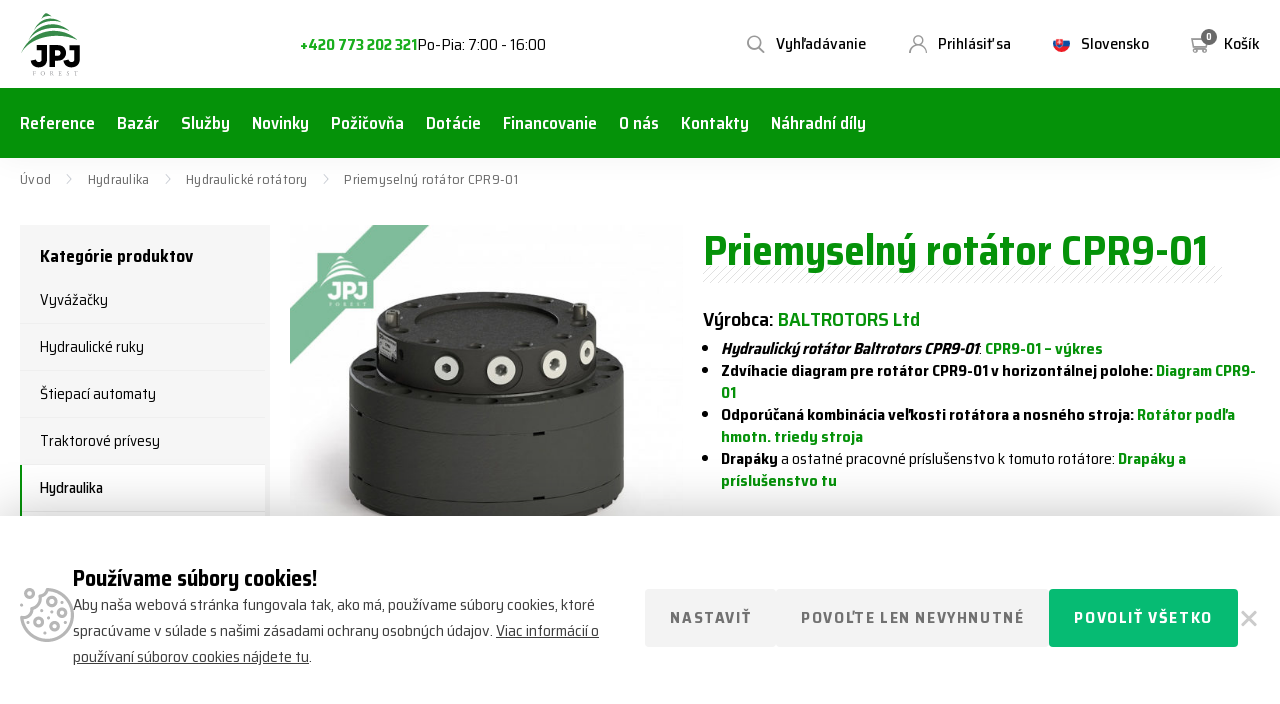

--- FILE ---
content_type: text/html; charset=UTF-8
request_url: https://www.jpjforest.sk/produkty/cpr9-01-2/
body_size: 23258
content:
<!doctype html>
<!--[if lt IE 7]>
<html class="no-js no-svg ie ie6 lt-ie9 lt-ie8 lt-ie7" lang="sk-SK"> <![endif]-->
<!--[if IE 7]>
<html class="no-js no-svg ie ie7 lt-ie9 lt-ie8" lang="sk-SK"> <![endif]-->
<!--[if IE 8]>
<html class="no-js no-svg ie ie8 lt-ie9" lang="sk-SK"> <![endif]-->
<!--[if gt IE 8]><!-->
<html class="no-js no-svg" lang="sk-SK"> <!--<![endif]-->


    <head>
    <meta charset="UTF-8"/>
    <meta http-equiv="X-UA-Compatible" content="IE=edge">
    <meta name="viewport" content="width=device-width, initial-scale=1">
    <meta name="format-detection" content="telephone=no"/>
    <meta name="author" content="JPJForest.sk"/>
    <link rel="preconnect" href="https://fonts.gstatic.com">
    <meta name='robots' content='index, follow, max-image-preview:large, max-snippet:-1, max-video-preview:-1' />

	<!-- This site is optimized with the Yoast SEO plugin v26.6 - https://yoast.com/wordpress/plugins/seo/ -->
	<title>Priemyselný rotátor CPR9-01 - JPJForest.sk</title>
	<meta name="description" content="Extrémne odolný piestový hydraulický rotátor určený pre stavebné stroje, nakladače a bagre." />
	<link rel="canonical" href="https://www.jpjforest.sk/produkty/cpr9-01-2/" />
	<meta property="og:locale" content="sk_SK" />
	<meta property="og:type" content="article" />
	<meta property="og:title" content="Priemyselný rotátor CPR9-01 - JPJForest.sk" />
	<meta property="og:description" content="Extrémne odolný piestový hydraulický rotátor určený pre stavebné stroje, nakladače a bagre." />
	<meta property="og:url" content="https://www.jpjforest.sk/produkty/cpr9-01-2/" />
	<meta property="og:site_name" content="JPJForest.sk" />
	<meta property="og:image" content="https://www.jpjforest.sk/wp-content/uploads/2020/07/Rotátor-Baltrotors-CPR9.jpg" />
	<meta property="og:image:width" content="800" />
	<meta property="og:image:height" content="800" />
	<meta property="og:image:type" content="image/jpeg" />
	<meta name="twitter:card" content="summary_large_image" />
	<meta name="twitter:label1" content="Predpokladaný čas čítania" />
	<meta name="twitter:data1" content="1 minúta" />
	<script type="application/ld+json" class="yoast-schema-graph">{"@context":"https://schema.org","@graph":[{"@type":"WebPage","@id":"https://www.jpjforest.sk/produkty/cpr9-01-2/","url":"https://www.jpjforest.sk/produkty/cpr9-01-2/","name":"Priemyselný rotátor CPR9-01 - JPJForest.sk","isPartOf":{"@id":"https://www.jpjforest.sk/#website"},"primaryImageOfPage":{"@id":"https://www.jpjforest.sk/produkty/cpr9-01-2/#primaryimage"},"image":{"@id":"https://www.jpjforest.sk/produkty/cpr9-01-2/#primaryimage"},"thumbnailUrl":"https://www.jpjforest.sk/wp-content/uploads/2020/07/Rotátor-Baltrotors-CPR9.jpg","datePublished":"2026-01-12T12:40:18+00:00","description":"Extrémne odolný piestový hydraulický rotátor určený pre stavebné stroje, nakladače a bagre.","breadcrumb":{"@id":"https://www.jpjforest.sk/produkty/cpr9-01-2/#breadcrumb"},"inLanguage":"sk-SK","potentialAction":[{"@type":"ReadAction","target":["https://www.jpjforest.sk/produkty/cpr9-01-2/"]}]},{"@type":"ImageObject","inLanguage":"sk-SK","@id":"https://www.jpjforest.sk/produkty/cpr9-01-2/#primaryimage","url":"https://www.jpjforest.sk/wp-content/uploads/2020/07/Rotátor-Baltrotors-CPR9.jpg","contentUrl":"https://www.jpjforest.sk/wp-content/uploads/2020/07/Rotátor-Baltrotors-CPR9.jpg","width":800,"height":800,"caption":"Rotátor Baltrotors CPR9"},{"@type":"BreadcrumbList","@id":"https://www.jpjforest.sk/produkty/cpr9-01-2/#breadcrumb","itemListElement":[{"@type":"ListItem","position":1,"name":"Úvod","item":"https://www.jpjforest.sk/"},{"@type":"ListItem","position":2,"name":"Hydraulika","item":"https://www.jpjforest.sk/kategorie/hydraulicke-komponenty-a-rotatory-sk/"},{"@type":"ListItem","position":3,"name":"Hydraulické rotátory","item":"https://www.jpjforest.sk/kategorie/hydraulicke-rotatory-sk/"},{"@type":"ListItem","position":4,"name":"Priemyselný rotátor CPR9-01"}]},{"@type":"WebSite","@id":"https://www.jpjforest.sk/#website","url":"https://www.jpjforest.sk/","name":"JPJForest.sk","description":"Lesná, poľnohospodárska a komunálna technika","potentialAction":[{"@type":"SearchAction","target":{"@type":"EntryPoint","urlTemplate":"https://www.jpjforest.sk/?s={search_term_string}"},"query-input":{"@type":"PropertyValueSpecification","valueRequired":true,"valueName":"search_term_string"}}],"inLanguage":"sk-SK"}]}</script>
	<!-- / Yoast SEO plugin. -->


<link rel='dns-prefetch' href='//fonts.googleapis.com' />
<style id='wp-img-auto-sizes-contain-inline-css'>
img:is([sizes=auto i],[sizes^="auto," i]){contain-intrinsic-size:3000px 1500px}
/*# sourceURL=wp-img-auto-sizes-contain-inline-css */
</style>
<style id='classic-theme-styles-inline-css'>
/*! This file is auto-generated */
.wp-block-button__link{color:#fff;background-color:#32373c;border-radius:9999px;box-shadow:none;text-decoration:none;padding:calc(.667em + 2px) calc(1.333em + 2px);font-size:1.125em}.wp-block-file__button{background:#32373c;color:#fff;text-decoration:none}
/*# sourceURL=/wp-includes/css/classic-themes.min.css */
</style>
<link rel='stylesheet' id='cookie-consent-css' href='https://www.jpjforest.sk/wp-content/plugins/cookie-consent/css/main.min.css?ver=1.0.0' media='all' />
<link rel='stylesheet' id='font_css-css' href='https://fonts.googleapis.com/css2?family=Saira+Semi+Condensed:wght@400;500;600;700&#038;display=swap' media='all' />
<link rel='stylesheet' id='main_css-css' href='https://www.jpjforest.sk/wp-content/themes/jpj/dist/styles/main.min.css?ver=1.3.8' media='all' />
<link rel='stylesheet' id='fancybox_css-css' href='https://www.jpjforest.sk/wp-content/themes/jpj/assets/scripts_include/fancybox/jquery.fancybox.min.css' media='all' />
<script id="wpml-cookie-js-extra">
var wpml_cookies = {"wp-wpml_current_language":{"value":"sk","expires":1,"path":"/"}};
var wpml_cookies = {"wp-wpml_current_language":{"value":"sk","expires":1,"path":"/"}};
//# sourceURL=wpml-cookie-js-extra
</script>
<script src="https://www.jpjforest.sk/wp-content/plugins/sitepress-multilingual-cms/res/js/cookies/language-cookie.js?ver=485900" id="wpml-cookie-js" defer data-wp-strategy="defer"></script>
<script src="https://www.jpjforest.sk/wp-content/themes/jpj/assets/scripts_include/jquery-3.4.1.min.js" id="jquery-js"></script>
<script id="cookie-consent-js-extra">
var cookie_consent_settings = {"enable":"1","fake":"","debug":"","show_bar_cross":"1","show_modal_cross":"1","show_allow_technical_only_btn":"1","cookie_policy_url":"https://www.jpjforest.cz/zasady-uchovavani-souboru-cookie/","plugin_url":"https://www.jpjforest.sk/wp-content/plugins/cookie-consent/","ajax_url":"https://www.jpjforest.sk/wp-admin/admin-ajax.php"};
//# sourceURL=cookie-consent-js-extra
</script>
<script src="https://www.jpjforest.sk/wp-content/plugins/cookie-consent/js/main.min.js?ver=1.0.3" id="cookie-consent-js"></script>
<script id="wpml-xdomain-data-js-extra">
var wpml_xdomain_data = {"css_selector":"wpml-ls-item","ajax_url":"https://www.jpjforest.sk/wp-admin/admin-ajax.php","current_lang":"sk","_nonce":"52fa269c86"};
//# sourceURL=wpml-xdomain-data-js-extra
</script>
<script src="https://www.jpjforest.sk/wp-content/plugins/sitepress-multilingual-cms/res/js/xdomain-data.js?ver=485900" id="wpml-xdomain-data-js" defer data-wp-strategy="defer"></script>
<link rel="https://api.w.org/" href="https://www.jpjforest.sk/wp-json/" /><link rel="EditURI" type="application/rsd+xml" title="RSD" href="https://www.jpjforest.sk/xmlrpc.php?rsd" />
<link rel='shortlink' href='https://www.jpjforest.sk/?p=16952' />
<meta name="generator" content="WPML ver:4.8.5 stt:9,10;" />
<script>(function(w,d,s,l,i){w[l]=w[l]||[];w[l].push({'gtm.start':new Date().getTime(),event:'gtm.js'});var f=d.getElementsByTagName(s)[0],j=d.createElement(s),dl=l!='dataLayer'?'&l='+l:'';j.async=true;j.src='https://www.googletagmanager.com/gtm.js?id='+i+dl;f.parentNode.insertBefore(j,f);})(window,document,'script','dataLayer','GTM-KWHT735');</script>
    <link rel="apple-touch-icon" sizes="180x180" href="https://www.jpjforest.sk/wp-content/themes/jpj/dist/images/favicon/apple-touch-icon.png">
    <link rel="icon" type="image/png" sizes="32x32" href="https://www.jpjforest.sk/wp-content/themes/jpj/dist/images/favicon/favicon-32x32.png">
    <link rel="icon" type="image/png" sizes="16x16" href="https://www.jpjforest.sk/wp-content/themes/jpj/dist/images/favicon/favicon-16x16.png">
    <link rel="manifest" href="https://www.jpjforest.sk/wp-content/themes/jpj/dist/images/favicon/site.webmanifest">
    <link rel="mask-icon" href="https://www.jpjforest.sk/wp-content/themes/jpj/dist/images/favicon/safari-pinned-tab.svg" color="#059209">
    <meta name="msapplication-TileColor" content="#059209">
    <meta name="theme-color" content="#ffffff">
    <style id='global-styles-inline-css'>
:root{--wp--preset--aspect-ratio--square: 1;--wp--preset--aspect-ratio--4-3: 4/3;--wp--preset--aspect-ratio--3-4: 3/4;--wp--preset--aspect-ratio--3-2: 3/2;--wp--preset--aspect-ratio--2-3: 2/3;--wp--preset--aspect-ratio--16-9: 16/9;--wp--preset--aspect-ratio--9-16: 9/16;--wp--preset--color--black: #000000;--wp--preset--color--cyan-bluish-gray: #abb8c3;--wp--preset--color--white: #ffffff;--wp--preset--color--pale-pink: #f78da7;--wp--preset--color--vivid-red: #cf2e2e;--wp--preset--color--luminous-vivid-orange: #ff6900;--wp--preset--color--luminous-vivid-amber: #fcb900;--wp--preset--color--light-green-cyan: #7bdcb5;--wp--preset--color--vivid-green-cyan: #00d084;--wp--preset--color--pale-cyan-blue: #8ed1fc;--wp--preset--color--vivid-cyan-blue: #0693e3;--wp--preset--color--vivid-purple: #9b51e0;--wp--preset--gradient--vivid-cyan-blue-to-vivid-purple: linear-gradient(135deg,rgb(6,147,227) 0%,rgb(155,81,224) 100%);--wp--preset--gradient--light-green-cyan-to-vivid-green-cyan: linear-gradient(135deg,rgb(122,220,180) 0%,rgb(0,208,130) 100%);--wp--preset--gradient--luminous-vivid-amber-to-luminous-vivid-orange: linear-gradient(135deg,rgb(252,185,0) 0%,rgb(255,105,0) 100%);--wp--preset--gradient--luminous-vivid-orange-to-vivid-red: linear-gradient(135deg,rgb(255,105,0) 0%,rgb(207,46,46) 100%);--wp--preset--gradient--very-light-gray-to-cyan-bluish-gray: linear-gradient(135deg,rgb(238,238,238) 0%,rgb(169,184,195) 100%);--wp--preset--gradient--cool-to-warm-spectrum: linear-gradient(135deg,rgb(74,234,220) 0%,rgb(151,120,209) 20%,rgb(207,42,186) 40%,rgb(238,44,130) 60%,rgb(251,105,98) 80%,rgb(254,248,76) 100%);--wp--preset--gradient--blush-light-purple: linear-gradient(135deg,rgb(255,206,236) 0%,rgb(152,150,240) 100%);--wp--preset--gradient--blush-bordeaux: linear-gradient(135deg,rgb(254,205,165) 0%,rgb(254,45,45) 50%,rgb(107,0,62) 100%);--wp--preset--gradient--luminous-dusk: linear-gradient(135deg,rgb(255,203,112) 0%,rgb(199,81,192) 50%,rgb(65,88,208) 100%);--wp--preset--gradient--pale-ocean: linear-gradient(135deg,rgb(255,245,203) 0%,rgb(182,227,212) 50%,rgb(51,167,181) 100%);--wp--preset--gradient--electric-grass: linear-gradient(135deg,rgb(202,248,128) 0%,rgb(113,206,126) 100%);--wp--preset--gradient--midnight: linear-gradient(135deg,rgb(2,3,129) 0%,rgb(40,116,252) 100%);--wp--preset--font-size--small: 13px;--wp--preset--font-size--medium: 20px;--wp--preset--font-size--large: 36px;--wp--preset--font-size--x-large: 42px;--wp--preset--spacing--20: 0.44rem;--wp--preset--spacing--30: 0.67rem;--wp--preset--spacing--40: 1rem;--wp--preset--spacing--50: 1.5rem;--wp--preset--spacing--60: 2.25rem;--wp--preset--spacing--70: 3.38rem;--wp--preset--spacing--80: 5.06rem;--wp--preset--shadow--natural: 6px 6px 9px rgba(0, 0, 0, 0.2);--wp--preset--shadow--deep: 12px 12px 50px rgba(0, 0, 0, 0.4);--wp--preset--shadow--sharp: 6px 6px 0px rgba(0, 0, 0, 0.2);--wp--preset--shadow--outlined: 6px 6px 0px -3px rgb(255, 255, 255), 6px 6px rgb(0, 0, 0);--wp--preset--shadow--crisp: 6px 6px 0px rgb(0, 0, 0);}:where(.is-layout-flex){gap: 0.5em;}:where(.is-layout-grid){gap: 0.5em;}body .is-layout-flex{display: flex;}.is-layout-flex{flex-wrap: wrap;align-items: center;}.is-layout-flex > :is(*, div){margin: 0;}body .is-layout-grid{display: grid;}.is-layout-grid > :is(*, div){margin: 0;}:where(.wp-block-columns.is-layout-flex){gap: 2em;}:where(.wp-block-columns.is-layout-grid){gap: 2em;}:where(.wp-block-post-template.is-layout-flex){gap: 1.25em;}:where(.wp-block-post-template.is-layout-grid){gap: 1.25em;}.has-black-color{color: var(--wp--preset--color--black) !important;}.has-cyan-bluish-gray-color{color: var(--wp--preset--color--cyan-bluish-gray) !important;}.has-white-color{color: var(--wp--preset--color--white) !important;}.has-pale-pink-color{color: var(--wp--preset--color--pale-pink) !important;}.has-vivid-red-color{color: var(--wp--preset--color--vivid-red) !important;}.has-luminous-vivid-orange-color{color: var(--wp--preset--color--luminous-vivid-orange) !important;}.has-luminous-vivid-amber-color{color: var(--wp--preset--color--luminous-vivid-amber) !important;}.has-light-green-cyan-color{color: var(--wp--preset--color--light-green-cyan) !important;}.has-vivid-green-cyan-color{color: var(--wp--preset--color--vivid-green-cyan) !important;}.has-pale-cyan-blue-color{color: var(--wp--preset--color--pale-cyan-blue) !important;}.has-vivid-cyan-blue-color{color: var(--wp--preset--color--vivid-cyan-blue) !important;}.has-vivid-purple-color{color: var(--wp--preset--color--vivid-purple) !important;}.has-black-background-color{background-color: var(--wp--preset--color--black) !important;}.has-cyan-bluish-gray-background-color{background-color: var(--wp--preset--color--cyan-bluish-gray) !important;}.has-white-background-color{background-color: var(--wp--preset--color--white) !important;}.has-pale-pink-background-color{background-color: var(--wp--preset--color--pale-pink) !important;}.has-vivid-red-background-color{background-color: var(--wp--preset--color--vivid-red) !important;}.has-luminous-vivid-orange-background-color{background-color: var(--wp--preset--color--luminous-vivid-orange) !important;}.has-luminous-vivid-amber-background-color{background-color: var(--wp--preset--color--luminous-vivid-amber) !important;}.has-light-green-cyan-background-color{background-color: var(--wp--preset--color--light-green-cyan) !important;}.has-vivid-green-cyan-background-color{background-color: var(--wp--preset--color--vivid-green-cyan) !important;}.has-pale-cyan-blue-background-color{background-color: var(--wp--preset--color--pale-cyan-blue) !important;}.has-vivid-cyan-blue-background-color{background-color: var(--wp--preset--color--vivid-cyan-blue) !important;}.has-vivid-purple-background-color{background-color: var(--wp--preset--color--vivid-purple) !important;}.has-black-border-color{border-color: var(--wp--preset--color--black) !important;}.has-cyan-bluish-gray-border-color{border-color: var(--wp--preset--color--cyan-bluish-gray) !important;}.has-white-border-color{border-color: var(--wp--preset--color--white) !important;}.has-pale-pink-border-color{border-color: var(--wp--preset--color--pale-pink) !important;}.has-vivid-red-border-color{border-color: var(--wp--preset--color--vivid-red) !important;}.has-luminous-vivid-orange-border-color{border-color: var(--wp--preset--color--luminous-vivid-orange) !important;}.has-luminous-vivid-amber-border-color{border-color: var(--wp--preset--color--luminous-vivid-amber) !important;}.has-light-green-cyan-border-color{border-color: var(--wp--preset--color--light-green-cyan) !important;}.has-vivid-green-cyan-border-color{border-color: var(--wp--preset--color--vivid-green-cyan) !important;}.has-pale-cyan-blue-border-color{border-color: var(--wp--preset--color--pale-cyan-blue) !important;}.has-vivid-cyan-blue-border-color{border-color: var(--wp--preset--color--vivid-cyan-blue) !important;}.has-vivid-purple-border-color{border-color: var(--wp--preset--color--vivid-purple) !important;}.has-vivid-cyan-blue-to-vivid-purple-gradient-background{background: var(--wp--preset--gradient--vivid-cyan-blue-to-vivid-purple) !important;}.has-light-green-cyan-to-vivid-green-cyan-gradient-background{background: var(--wp--preset--gradient--light-green-cyan-to-vivid-green-cyan) !important;}.has-luminous-vivid-amber-to-luminous-vivid-orange-gradient-background{background: var(--wp--preset--gradient--luminous-vivid-amber-to-luminous-vivid-orange) !important;}.has-luminous-vivid-orange-to-vivid-red-gradient-background{background: var(--wp--preset--gradient--luminous-vivid-orange-to-vivid-red) !important;}.has-very-light-gray-to-cyan-bluish-gray-gradient-background{background: var(--wp--preset--gradient--very-light-gray-to-cyan-bluish-gray) !important;}.has-cool-to-warm-spectrum-gradient-background{background: var(--wp--preset--gradient--cool-to-warm-spectrum) !important;}.has-blush-light-purple-gradient-background{background: var(--wp--preset--gradient--blush-light-purple) !important;}.has-blush-bordeaux-gradient-background{background: var(--wp--preset--gradient--blush-bordeaux) !important;}.has-luminous-dusk-gradient-background{background: var(--wp--preset--gradient--luminous-dusk) !important;}.has-pale-ocean-gradient-background{background: var(--wp--preset--gradient--pale-ocean) !important;}.has-electric-grass-gradient-background{background: var(--wp--preset--gradient--electric-grass) !important;}.has-midnight-gradient-background{background: var(--wp--preset--gradient--midnight) !important;}.has-small-font-size{font-size: var(--wp--preset--font-size--small) !important;}.has-medium-font-size{font-size: var(--wp--preset--font-size--medium) !important;}.has-large-font-size{font-size: var(--wp--preset--font-size--large) !important;}.has-x-large-font-size{font-size: var(--wp--preset--font-size--x-large) !important;}
/*# sourceURL=global-styles-inline-css */
</style>
</head>

<body class=" wp-singular product-template-default single single-product postid-16952 wp-theme-jpj" data-template="base.twig">

<noscript><iframe src="https://www.googletagmanager.com/ns.html?id=GTM-KWHT735" height="0" width="0" style="display:none;visibility:hidden"></iframe ></noscript>
<div id="search-form">
    <div class="container-fluid">
        <div class="row wrapper">
            <div class="container">
                <div class="row primaryRow">
                    <div class="col">
                        <form action="https://www.jpjforest.sk" enctype="application/x-www-form-urlencoded" method="get">
                            <input type="search"
                                   placeholder="Vyhľadávanie"
                                   name="s"
                                   value=""
                                   autocomplete="off"/>
                            <button type="submit"></button>
                            <a href="#" class="close" title="Zatvoriť vyhľadávanie"></a>
                            <div class="loader"></div>
                        </form>
                    </div>
                </div>
                <div class="row ui-data">
                    <div class="col">
                        <div class="row content">
                            <div class="col-md-3 col-xs-12">
                                <p class="title categoriesData">
                                    Kategórie
                                </p>
                                <div class="loadCategories categoriesData"></div>
                            </div>
                            <div class="col-md-9 col-xs-12">
                                <p class="title">
                                    Produkty
                                </p>
                                <div class="loadProducts"></div>
                            </div>
                            <div class="col-xs-12 text-center">
                                <a href="#" class="btn secondary center hidden">
                                    Všetky výsledky <span></span>
                                </a>
                            </div>
                        </div>
                    </div>
                </div>
            </div>
        </div>
    </div>
</div>    <header>
        <div class="container containerPrimary">
            <div class="row no-gutters">
                <div class="col-auto">
                    <a href="https://www.jpjforest.sk" title="JPJForest.sk" id="logo">
                        <img src="https://www.jpjforest.sk/wp-content/themes/jpj/dist/images/logo.svg"
                             alt="JPJForest.sk"
                             width="62"
                             height="64">
                    </a>
                </div>
                <div class="col info">
                                            <strong>Chcete poradiť alebo objednať po telefóne?</strong>
                        <a href="tel:+420773202321"
                           title="Telefón">
                            +420 773 202 321
                        </a>
                        Po-Pia: 7:00 - 16:00
                                    </div>
                <div class="col-md-auto col">
                    <div class="toolbar">
                        <a href="#" class="open-menu" title="Menu">
                            <i></i>
                            <i></i>
                            <i></i>
                            <span>Menu</span>
                        </a>
                        <a href="https://www.jpjforest.sk/nakupny-kosik/"
                           class="open-cart "
                           title="Košík">
                            <i>0</i>
                            <span>Košík</span>
                            <div class="cartNote">Produkt pridaný do košíka.</div>
                        </a>
                                                                                    <div class="open-lang">
                                                                            <img src="https://www.jpjforest.sk/wp-content/uploads/2021/10/slovakia-17x17-c-default.png"
                                             alt="Slovensko" width="17" height="17">
                                                                        <span>Slovensko</span>
                                                                            <ul class="dropdown">
                                                                                                                                                                                                                                                <li>
                                                    <a href="https://www.jpjforest.cz/produkty/cpr9-01-2/?setCurrency=18422"
                                                       title="Česká republika">
                                                                                                                    <img src="https://www.jpjforest.sk/wp-content/uploads/2021/10/czech-17x17-c-default.png"
                                                                 alt="Česká republika"
                                                                 width="17"
                                                                 height="17">
                                                                                                                <span>Česká republika</span>
                                                    </a>
                                                </li>
                                                                                                                                                                                                                                                <li>
                                                    <a href="https://www.jpjforest.sk/produkty/cpr9-01-2/?setCurrency=18425"
                                                       title="Slovensko">
                                                                                                                    <img src="https://www.jpjforest.sk/wp-content/uploads/2021/10/slovakia-17x17-c-default.png"
                                                                 alt="Slovensko"
                                                                 width="17"
                                                                 height="17">
                                                                                                                <span>Slovensko</span>
                                                    </a>
                                                </li>
                                                                                        <li>
                                                <a href="https://www.jpjtrailers.de"
                                                   title="DE">
                                                        <img src="https://www.jpjforest.sk/wp-content/themes/jpj/dist/images/de.svg"
                                                             alt="Slovensko"
                                                             width="17"
                                                             height="17">
                                                    <span>Německo</span>
                                                </a>
                                            </li>
                                        </ul>
                                                                    </div>
                                                                                                        <a href="https://www.jpjforest.sk/uzivatel-sk/prihlaseni"
                               class="open-user" title="Prihlásiť sa">
                                <span>Prihlásiť sa</span>
                            </a>
                                                <a href="#" class="open-search" title="Vyhľadávanie">
                            <span>Vyhľadávanie</span>
                        </a>
                    </div>
                </div>
            </div>
        </div>
        <div class="container-fluid navWrapper">
            <div class="row">
                <div class="container">
                    <div class="row">
                        <div class="col">
                            <nav>
                                                                    <div class="resp-lang">
                                                                                                                                                                                                                            <a href="https://www.jpjforest.cz/produkty/cpr9-01-2/?setCurrency=18422"
                                               title="Česká republika">
                                                                                                    <img src="https://www.jpjforest.sk/wp-content/uploads/2021/10/czech-17x17-c-default.png"
                                                         alt="Česká republika" width="17" height="17">
                                                                                                <span>Česká republika</span>
                                            </a>
                                                                                                                                                                                                                            <a href="https://www.jpjforest.sk/produkty/cpr9-01-2/?setCurrency=18425"
                                               title="Slovensko">
                                                                                                    <img src="https://www.jpjforest.sk/wp-content/uploads/2021/10/slovakia-17x17-c-default.png"
                                                         alt="Slovensko" width="17" height="17">
                                                                                                <span>Slovensko</span>
                                            </a>
                                                                                <a href="https://www.jpjtrailers.de"
                                           title="DE">
                                            <img src="https://www.jpjforest.sk/wp-content/themes/jpj/dist/images/de.svg"
                                                 alt="Slovensko"
                                                 width="17"
                                                 height="17">
                                            <span>Německo</span>
                                        </a>
                                    </div>
                                                                    <ul class="respHeaderMenu">
                                    <li class="menu-item-has-children">
                    <a href="https://www.jpjforest.sk/kategorie/vyvazecky-sk/" title="Vyvážačky">
                        Vyvážačky
                        <i></i>
                    </a>
                                            <ul>
                                                                                                <li>
                                        <a href="https://www.jpjforest.sk/kategorie/vleky-s-hydraulickou-rukou-sk/"
                                           title="Vyvážacie vleky s hydraulickou rukou">
                                            <div>
                                                Vyvážacie vleky s hydraulickou rukou
                                            </div>
                                        </a>
                                    </li>
                                                                                                                                <li>
                                        <a href="https://www.jpjforest.sk/kategorie/samostatne-vleky-sk/"
                                           title="Samostatné vleky">
                                            <div>
                                                Samostatné vleky
                                            </div>
                                        </a>
                                    </li>
                                                                                                                                <li>
                                        <a href="https://www.jpjforest.sk/kategorie/lesnicke-nastavby-pro-malotraktory-sk/"
                                           title="Lesnícke nadstavby pre malotraktory">
                                            <div>
                                                Lesnícke nadstavby pre malotraktory
                                            </div>
                                        </a>
                                    </li>
                                                                                    </ul>
                                    </li>
                                                <li class="menu-item-has-children">
                    <a href="https://www.jpjforest.sk/kategorie/hydraulicke-ruky-sk/" title="Hydraulické ruky">
                        Hydraulické ruky
                        <i></i>
                    </a>
                                            <ul>
                                                                                                <li>
                                        <a href="https://www.jpjforest.sk/kategorie/lesnicke-hydraulicke-ruky-sk/"
                                           title="Lesnícke hydraulické ruky">
                                            <div>
                                                Lesnícke hydraulické ruky
                                            </div>
                                        </a>
                                    </li>
                                                                                                                                <li>
                                        <a href="https://www.jpjforest.sk/kategorie/ruky-s-hakem-sk/"
                                           title="Hydraulické ruky s hákom">
                                            <div>
                                                Hydraulické ruky s hákom
                                            </div>
                                        </a>
                                    </li>
                                                                                                                                <li>
                                        <a href="https://www.jpjforest.sk/kategorie/ruky-typu-z-sk/"
                                           title="Hydraulické ruky typu Z">
                                            <div>
                                                Hydraulické ruky typu Z
                                            </div>
                                        </a>
                                    </li>
                                                                                    </ul>
                                    </li>
                                                <li class="menu-item-has-children">
                    <a href="https://www.jpjforest.sk/kategorie/stroje-pro-vyrobu-palivoveho-dreva-sk/" title="Štiepací automaty">
                        Štiepací automaty
                        <i></i>
                    </a>
                                            <ul>
                                                                                                <li>
                                        <a href="https://www.jpjforest.sk/kategorie/stipaci-automaty-a-poloautomaty-sk/"
                                           title="Štiepací automaty a poloautomaty">
                                            <div>
                                                Štiepací automaty a poloautomaty
                                            </div>
                                        </a>
                                    </li>
                                                                                                                                <li>
                                        <a href="https://www.jpjforest.sk/kategorie/stiepacie-stroje-bilke/"
                                           title="Štiepacie a krátiace stroje Bilke">
                                            <div>
                                                Štiepacie a krátiace stroje Bilke
                                            </div>
                                        </a>
                                    </li>
                                                                                                                                <li>
                                        <a href="https://www.jpjforest.sk/kategorie/kuzelove-stipace-sk/"
                                           title="Kužeľové štiepače">
                                            <div>
                                                Kužeľové štiepače
                                            </div>
                                        </a>
                                    </li>
                                                                                    </ul>
                                    </li>
                                                <li class="menu-item-has-children">
                    <a href="https://www.jpjforest.sk/kategorie/traktorove-nosice-kontejneru-sk/" title="Traktorové prívesy">
                        Traktorové prívesy
                        <i></i>
                    </a>
                                            <ul>
                                                                                                <li>
                                        <a href="https://www.jpjforest.sk/kategorie/nosice-kontejneru-sk/"
                                           title="Nosiče kontajnerov">
                                            <div>
                                                Nosiče kontajnerov
                                            </div>
                                        </a>
                                    </li>
                                                                                                                                <li>
                                        <a href="https://www.jpjforest.sk/kategorie/kontejnery-a-nastavby-sk/"
                                           title="Kontajnery a nadstavby">
                                            <div>
                                                Kontajnery a nadstavby
                                            </div>
                                        </a>
                                    </li>
                                                                                                                                <li>
                                        <a href="https://www.jpjforest.sk/kategorie/sklopne-vleky-sk/"
                                           title="Sklopné vleky">
                                            <div>
                                                Sklopné vleky
                                            </div>
                                        </a>
                                    </li>
                                                                                    </ul>
                                    </li>
                                                <li class="menu-item-has-children">
                    <a href="https://www.jpjforest.sk/kategorie/hydraulicke-komponenty-a-rotatory-sk/" title="Hydraulika">
                        Hydraulika
                        <i></i>
                    </a>
                                            <ul>
                                                                                                <li>
                                        <a href="https://www.jpjforest.sk/kategorie/hydraulicke-rotatory-sk/"
                                           title="Hydraulické rotátory">
                                            <div>
                                                Hydraulické rotátory
                                            </div>
                                        </a>
                                    </li>
                                                                                                                                <li>
                                        <a href="https://www.jpjforest.sk/kategorie/propojovaci-casti-sk/"
                                           title="Prepojovacie časti">
                                            <div>
                                                Prepojovacie časti
                                            </div>
                                        </a>
                                    </li>
                                                                                                                                <li>
                                        <a href="https://www.jpjforest.sk/kategorie/black-bruin-sk/"
                                           title="Black Bruin">
                                            <div>
                                                Black Bruin
                                            </div>
                                        </a>
                                    </li>
                                                                                                                                <li>
                                        <a href="https://www.jpjforest.sk/kategorie/hydraulicke-rozvadzace/"
                                           title="Hydraulické rozvádzače">
                                            <div>
                                                Hydraulické rozvádzače
                                            </div>
                                        </a>
                                    </li>
                                                                                    </ul>
                                    </li>
                                                <li class="menu-item-has-children">
                    <a href="https://www.jpjforest.sk/kategorie/kaceni-a-biomasa-sk/" title="Výrub a biomasa">
                        Výrub a biomasa
                        <i></i>
                    </a>
                                            <ul>
                                                                                                <li>
                                        <a href="https://www.jpjforest.sk/kategorie/stipaci-hlavice-sk/"
                                           title="Štiepací hlavice">
                                            <div>
                                                Štiepací hlavice
                                            </div>
                                        </a>
                                    </li>
                                                                                                                                <li>
                                        <a href="https://www.jpjforest.sk/kategorie/harvestorove-hlavice-sk/"
                                           title="Harvestorové hlavice">
                                            <div>
                                                Harvestorové hlavice
                                            </div>
                                        </a>
                                    </li>
                                                                                                                                <li>
                                        <a href="https://www.jpjforest.sk/kategorie/nesene-procesory-sk/"
                                           title="Nesené procesory">
                                            <div>
                                                Nesené procesory
                                            </div>
                                        </a>
                                    </li>
                                                                                                                                <li>
                                        <a href="https://www.jpjforest.sk/kategorie/listy-a-retezy-sk/"
                                           title="Lišty a reťaze">
                                            <div>
                                                Lišty a reťaze
                                            </div>
                                        </a>
                                    </li>
                                                                                    </ul>
                                    </li>
                                                <li class="menu-item-has-children">
                    <a href="https://www.jpjforest.sk/kategorie/pracovni-prislusenstvi-sk/" title="Prídavné zariadenia">
                        Prídavné zariadenia
                        <i></i>
                    </a>
                                            <ul>
                                                                                                <li>
                                        <a href="https://www.jpjforest.sk/kategorie/drapaky-a-kleste-sk/"
                                           title="Drapáky a kliešte">
                                            <div>
                                                Drapáky a kliešte
                                            </div>
                                        </a>
                                    </li>
                                                                                                                                <li>
                                        <a href="https://www.jpjforest.sk/kategorie/multifunkcni-rotacni-jednotky-sk/"
                                           title="Multifunkčné rotačné jednotky">
                                            <div>
                                                Multifunkčné rotačné jednotky
                                            </div>
                                        </a>
                                    </li>
                                                                                                                                <li>
                                        <a href="https://www.jpjforest.sk/kategorie/manipulacni-haky-sk/"
                                           title="Manipulačné háky">
                                            <div>
                                                Manipulačné háky
                                            </div>
                                        </a>
                                    </li>
                                                                                                                                <li>
                                        <a href="https://www.jpjforest.sk/kategorie/vrtaky-sk/"
                                           title="Vrtáky">
                                            <div>
                                                Vrtáky
                                            </div>
                                        </a>
                                    </li>
                                                                                    </ul>
                                    </li>
                                                <li class="menu-item-has-children">
                    <a href="https://www.jpjforest.sk/kategorie/privesy-pro-ctyrkolky-a-malotraktory-sk/" title="Terénne prívesy a vozíky">
                        Terénne prívesy a vozíky
                        <i></i>
                    </a>
                                            <ul>
                                                                                                <li>
                                        <a href="https://www.jpjforest.sk/kategorie/dvounapravove-privesy-sk/"
                                           title="Dvojnápravové prívesy">
                                            <div>
                                                Dvojnápravové prívesy
                                            </div>
                                        </a>
                                    </li>
                                                                                                                                <li>
                                        <a href="https://www.jpjforest.sk/kategorie/jednonapravove-privesy-sk/"
                                           title="Jednonápravové prívesy">
                                            <div>
                                                Jednonápravové prívesy
                                            </div>
                                        </a>
                                    </li>
                                                                                                                                <li>
                                        <a href="https://www.jpjforest.sk/kategorie/voziky-s-plastovou-korbou-sk/"
                                           title="Vozíky s plastovou korbou">
                                            <div>
                                                Vozíky s plastovou korbou
                                            </div>
                                        </a>
                                    </li>
                                                                                                                                <li>
                                        <a href="https://www.jpjforest.sk/kategorie/nahradni-dily-sk/"
                                           title="Náhradné diely pre vozíky a prívesy">
                                            <div>
                                                Náhradné diely pre vozíky a prívesy
                                            </div>
                                        </a>
                                    </li>
                                                                                                                                <li>
                                        <a href="https://www.jpjforest.sk/kategorie/prislusenstvi-sk/"
                                           title="Príslušenstvo">
                                            <div>
                                                Príslušenstvo
                                            </div>
                                        </a>
                                    </li>
                                                                                    </ul>
                                    </li>
                                                <li class="menu-item-has-children">
                    <a href="https://www.jpjforest.sk/kategorie/skladove-stroje-sk/" title="Skladové stroje">
                        Skladové stroje
                        <i></i>
                    </a>
                                            <ul>
                                                                                                <li>
                                        <a href="https://www.jpjforest.sk/kategorie/vyvazecky-skladove-stroje-sk/"
                                           title="Vyvážačky">
                                            <div>
                                                Vyvážačky
                                            </div>
                                        </a>
                                    </li>
                                                                                                                                <li>
                                        <a href="https://www.jpjforest.sk/kategorie/hydraulicke-ruky-sklad-sk/"
                                           title="Hydraulické ruky">
                                            <div>
                                                Hydraulické ruky
                                            </div>
                                        </a>
                                    </li>
                                                                                                                                <li>
                                        <a href="https://www.jpjforest.sk/kategorie/stipaci-automaty-sklad-sk/"
                                           title="Štiepací automaty">
                                            <div>
                                                Štiepací automaty
                                            </div>
                                        </a>
                                    </li>
                                                                                                                                <li>
                                        <a href="https://www.jpjforest.sk/kategorie/hakove-nosice-kontejneru-sk/"
                                           title="Hákové nosiče kontajnerov">
                                            <div>
                                                Hákové nosiče kontajnerov
                                            </div>
                                        </a>
                                    </li>
                                                                                                                                <li>
                                        <a href="https://www.jpjforest.sk/kategorie/sklopne-vleky-sklad-sk/"
                                           title="Sklopné vleky">
                                            <div>
                                                Sklopné vleky
                                            </div>
                                        </a>
                                    </li>
                                                                                    </ul>
                                    </li>
                        </ul>
                                    <ul>
                    <li class=" menu-item menu-item-type-post_type_archive menu-item-object-reference menu-item-18262">
                <a href="https://www.jpjforest.sk/reference/" title="Reference" >
                    <div>
                        Reference
                                            </div>
                    <i></i>
                </a>
                            </li>
                    <li class=" menu-item menu-item-type-post_type menu-item-object-page menu-item-18162">
                <a href="https://www.jpjforest.sk/bazar/" title="Bazár" >
                    <div>
                        Bazár
                                            </div>
                    <i></i>
                </a>
                            </li>
                    <li class=" menu-item menu-item-type-post_type_archive menu-item-object-service menu-item-18263">
                <a href="https://www.jpjforest.sk/sluzby/" title="Služby" >
                    <div>
                        Služby
                                            </div>
                    <i></i>
                </a>
                            </li>
                    <li class=" menu-item menu-item-type-post_type menu-item-object-page current_page_parent menu-item-18164">
                <a href="https://www.jpjforest.sk/novinky/" title="Novinky" >
                    <div>
                        Novinky
                                            </div>
                    <i></i>
                </a>
                            </li>
                    <li class=" menu-item menu-item-type-post_type menu-item-object-page menu-item-18165">
                <a href="https://www.jpjforest.sk/pujcovna/" title="Požičovňa" >
                    <div>
                        Požičovňa
                                            </div>
                    <i></i>
                </a>
                            </li>
                    <li class=" menu-item menu-item-type-post_type menu-item-object-page menu-item-18166">
                <a href="https://www.jpjforest.sk/dotace/" title="Dotácie" >
                    <div>
                        Dotácie
                                            </div>
                    <i></i>
                </a>
                            </li>
                    <li class=" menu-item menu-item-type-post_type menu-item-object-page menu-item-18167">
                <a href="https://www.jpjforest.sk/financovani/" title="Financovanie" >
                    <div>
                        Financovanie
                                            </div>
                    <i></i>
                </a>
                            </li>
                    <li class=" menu-item menu-item-type-post_type menu-item-object-page menu-item-18168">
                <a href="https://www.jpjforest.sk/o-nas/" title="O nás" >
                    <div>
                        O nás
                                            </div>
                    <i></i>
                </a>
                            </li>
                    <li class=" menu-item menu-item-type-post_type menu-item-object-page menu-item-18169">
                <a href="https://www.jpjforest.sk/kontakty/" title="Kontakty" >
                    <div>
                        Kontakty
                                            </div>
                    <i></i>
                </a>
                            </li>
                    <li class=" menu-item menu-item-type-post_type_archive menu-item-object-spare-part menu-item-18347">
                <a href="https://www.jpjforest.sk/nahradni-dily/" title="Náhradní díly" >
                    <div>
                        Náhradní díly
                                            </div>
                    <i></i>
                </a>
                            </li>
            </ul>
                                <div class="respInfo">
                                    Chcete poradiť alebo objednať po telefóne?
                                </div>
                                <ul class="respNavigation">
                                    <li>
                                                                                    <a href="tel:+420773202321"
                                               class="phone"
                                               title="Zavolajte nám">
                                                Zavolajte nám
                                            </a>
                                                                            </li>
                                    <li>
                                        <a href="#kontakty" class="scroll contact"
                                           title="Napíšte nám">
                                            Napíšte nám
                                        </a>
                                    </li>
                                </ul>
                            </nav>
                        </div>
                    </div>
                </div>
            </div>
        </div>
    </header>

<main class="main">
        <section id="product">
        <div class="container">
                            <div class="breadcrumb">
                    <span>
                                                                        <span><a href="https://www.jpjforest.sk/" title="Úvod">Úvod</a></span>
                                                                                                <span><a href="https://www.jpjforest.sk/kategorie/hydraulicke-komponenty-a-rotatory-sk/" title="Hydraulika">Hydraulika</a></span>
                                                                                                <span><a href="https://www.jpjforest.sk/kategorie/hydraulicke-rotatory-sk/" title="Hydraulické rotátory">Hydraulické rotátory</a></span>
                                                                                                <span class="breadcrumb_last" aria-current="page">Priemyselný rotátor CPR9-01</span>
                                                                </span>
                </div>
                        <div class="row">
                <div class="col sidebarMenuWrapper">
    <div class="sidebarMenu">
        <div class="title">
            Kategórie produktov
        </div>
                                                 <ul>
                                            <li class=' megamenu'
                    data-id="vyvazecky-sk">
                    <a href="https://www.jpjforest.sk/kategorie/vyvazecky-sk/"
                       title="Vyvážačky" >
                        Vyvážačky
                    </a>
                                                                        <ul class="megamenu-item">
                                                <li>
                <div>
                                            <a href="https://www.jpjforest.sk/kategorie/vleky-s-hydraulickou-rukou-sk/" class="image" title="Vyvážacie vleky s hydraulickou rukou">
                            <img src="https://www.jpjforest.sk/wp-content/uploads/2020/04/Vyvážecí-vleky-Farma-95x73.jpg"
                                 alt="Vyvážacie vleky s hydraulickou rukou"
                                 width="95"
                                 height="73">
                        </a>
                                        <div class="content">
                        <a href="https://www.jpjforest.sk/kategorie/vleky-s-hydraulickou-rukou-sk/" title="Vyvážacie vleky s hydraulickou rukou">
                            Vyvážacie vleky s hydraulickou rukou
                        </a>
                                                    <div class="submenu">
                                                                                                            <a href="https://www.jpjforest.sk/kategorie/nosnost-vleku-15-3-tuny-sk/"
                                           title="Nosnosť vleku 1,5 – 3 tony">Nosnosť vleku 1,5 – 3 tony</a>, 
                                                                                                                                                <a href="https://www.jpjforest.sk/kategorie/nosnost-vleku-3-8-tun-sk/"
                                           title="Nosnosť vleku 3 – 8 ton">Nosnosť vleku 3 – 8 ton</a>, 
                                                                                                                                                <a href="https://www.jpjforest.sk/kategorie/nosnost-vleku-8-15-tun-sk/"
                                           title="Nosnosť vleku 8 – 17 ton">Nosnosť vleku 8 – 17 ton</a>
                                                                                                </div>
                                            </div>
                </div>
            </li>
                                                        <li>
                <div>
                                            <a href="https://www.jpjforest.sk/kategorie/samostatne-vleky-sk/" class="image" title="Samostatné vleky">
                            <img src="https://www.jpjforest.sk/wp-content/uploads/2020/09/nosnost-8-tunupr-95x77.jpg"
                                 alt="Samostatné vleky"
                                 width="95"
                                 height="77">
                        </a>
                                        <div class="content">
                        <a href="https://www.jpjforest.sk/kategorie/samostatne-vleky-sk/" title="Samostatné vleky">
                            Samostatné vleky
                        </a>
                                                    <div class="submenu">
                                                                                                            <a href="https://www.jpjforest.sk/kategorie/nosnost-do-6-tun-sk/"
                                           title="Nosnosť do 6 ton">Nosnosť do 6 ton</a>, 
                                                                                                                                                <a href="https://www.jpjforest.sk/kategorie/nosnost-6-15-tun-sk/"
                                           title="Nosnosť 6 – 17 ton">Nosnosť 6 – 17 ton</a>, 
                                                                                                                                                <a href="https://www.jpjforest.sk/kategorie/prislusenstvi-vleku-sk/"
                                           title="Príslušenstvo vlekov">Príslušenstvo vlekov</a>
                                                                                                </div>
                                            </div>
                </div>
            </li>
                                                        <li>
                <div>
                                            <a href="https://www.jpjforest.sk/kategorie/lesnicke-nastavby-pro-malotraktory-sk/" class="image" title="Lesnícke nadstavby pre malotraktory">
                            <img src="https://www.jpjforest.sk/wp-content/uploads/2020/09/Příslušenství-Farma-121x100-1-95x79.jpg"
                                 alt="Lesnícke nadstavby pre malotraktory"
                                 width="95"
                                 height="79">
                        </a>
                                        <div class="content">
                        <a href="https://www.jpjforest.sk/kategorie/lesnicke-nastavby-pro-malotraktory-sk/" title="Lesnícke nadstavby pre malotraktory">
                            Lesnícke nadstavby pre malotraktory
                        </a>
                                            </div>
                </div>
            </li>
            </ul>                                                                     <ul>
                                            <li class=' '
                    data-id="vleky-s-hydraulickou-rukou-sk">
                    <a href="https://www.jpjforest.sk/kategorie/vleky-s-hydraulickou-rukou-sk/"
                       title="Vyvážacie vleky s hydraulickou rukou" >
                        Vyvážacie vleky s hydraulickou rukou
                    </a>
                                                                                         <ul>
                                            <li class=' '
                    data-id="nosnost-vleku-15-3-tuny-sk">
                    <a href="https://www.jpjforest.sk/kategorie/nosnost-vleku-15-3-tuny-sk/"
                       title="Nosnosť vleku 1,5 – 3 tony" >
                        Nosnosť vleku 1,5 – 3 tony
                    </a>
                                    </li>
                                            <li class=' '
                    data-id="nosnost-vleku-3-8-tun-sk">
                    <a href="https://www.jpjforest.sk/kategorie/nosnost-vleku-3-8-tun-sk/"
                       title="Nosnosť vleku 3 – 8 ton" >
                        Nosnosť vleku 3 – 8 ton
                    </a>
                                    </li>
                                            <li class=' '
                    data-id="nosnost-vleku-8-15-tun-sk">
                    <a href="https://www.jpjforest.sk/kategorie/nosnost-vleku-8-15-tun-sk/"
                       title="Nosnosť vleku 8 – 17 ton" >
                        Nosnosť vleku 8 – 17 ton
                    </a>
                                    </li>
                    </ul>
                                        </li>
                                            <li class=' '
                    data-id="samostatne-vleky-sk">
                    <a href="https://www.jpjforest.sk/kategorie/samostatne-vleky-sk/"
                       title="Samostatné vleky" >
                        Samostatné vleky
                    </a>
                                                                                         <ul>
                                            <li class=' '
                    data-id="nosnost-do-6-tun-sk">
                    <a href="https://www.jpjforest.sk/kategorie/nosnost-do-6-tun-sk/"
                       title="Nosnosť do 6 ton" >
                        Nosnosť do 6 ton
                    </a>
                                    </li>
                                            <li class=' '
                    data-id="nosnost-6-15-tun-sk">
                    <a href="https://www.jpjforest.sk/kategorie/nosnost-6-15-tun-sk/"
                       title="Nosnosť 6 – 17 ton" >
                        Nosnosť 6 – 17 ton
                    </a>
                                    </li>
                                            <li class=' '
                    data-id="prislusenstvi-vleku-sk">
                    <a href="https://www.jpjforest.sk/kategorie/prislusenstvi-vleku-sk/"
                       title="Príslušenstvo vlekov" >
                        Príslušenstvo vlekov
                    </a>
                                    </li>
                    </ul>
                                        </li>
                                            <li class=' '
                    data-id="lesnicke-nastavby-pro-malotraktory-sk">
                    <a href="https://www.jpjforest.sk/kategorie/lesnicke-nastavby-pro-malotraktory-sk/"
                       title="Lesnícke nadstavby pre malotraktory" >
                        Lesnícke nadstavby pre malotraktory
                    </a>
                                    </li>
                    </ul>
                                        </li>
                                            <li class=' megamenu'
                    data-id="hydraulicke-ruky-sk">
                    <a href="https://www.jpjforest.sk/kategorie/hydraulicke-ruky-sk/"
                       title="Hydraulické ruky" >
                        Hydraulické ruky
                    </a>
                                                                        <ul class="megamenu-item">
                                                <li>
                <div>
                                            <a href="https://www.jpjforest.sk/kategorie/lesnicke-hydraulicke-ruky-sk/" class="image" title="Lesnícke hydraulické ruky">
                            <img src="https://www.jpjforest.sk/wp-content/uploads/2020/09/Hydraulické-ruky-138x100-1-95x69.jpg"
                                 alt="Lesnícke hydraulické ruky"
                                 width="95"
                                 height="69">
                        </a>
                                        <div class="content">
                        <a href="https://www.jpjforest.sk/kategorie/lesnicke-hydraulicke-ruky-sk/" title="Lesnícke hydraulické ruky">
                            Lesnícke hydraulické ruky
                        </a>
                                                    <div class="submenu">
                                                                                                            <a href="https://www.jpjforest.sk/kategorie/dosah-do-46-m-sk/"
                                           title="S dosahom do 4,6 m">S dosahom do 4,6 m</a>, 
                                                                                                                                                <a href="https://www.jpjforest.sk/kategorie/dosah-46-az-85-m-sk/"
                                           title="S dosahom od 4,6 do 8,5 m">S dosahom od 4,6 do 8,5 m</a>, 
                                                                                                                                                <a href="https://www.jpjforest.sk/kategorie/prislusenstvi-pro-hydraulicke-ruky-sk/"
                                           title="Príslušenstvo pre hydraulické ruky">Príslušenstvo pre hydraulické ruky</a>
                                                                                                </div>
                                            </div>
                </div>
            </li>
                                                        <li>
                <div>
                                            <a href="https://www.jpjforest.sk/kategorie/ruky-s-hakem-sk/" class="image" title="Hydraulické ruky s hákom">
                            <img src="https://www.jpjforest.sk/wp-content/uploads/2020/09/ML270.png"
                                 alt="Hydraulické ruky s hákom"
                                 width=""
                                 height="">
                        </a>
                                        <div class="content">
                        <a href="https://www.jpjforest.sk/kategorie/ruky-s-hakem-sk/" title="Hydraulické ruky s hákom">
                            Hydraulické ruky s hákom
                        </a>
                                            </div>
                </div>
            </li>
                                                        <li>
                <div>
                                            <a href="https://www.jpjforest.sk/kategorie/ruky-typu-z-sk/" class="image" title="Hydraulické ruky typu Z">
                            <img src="https://www.jpjforest.sk/wp-content/uploads/2020/09/Jeřáby-pro-kontejnery1.jpg"
                                 alt="Hydraulické ruky typu Z"
                                 width=""
                                 height="">
                        </a>
                                        <div class="content">
                        <a href="https://www.jpjforest.sk/kategorie/ruky-typu-z-sk/" title="Hydraulické ruky typu Z">
                            Hydraulické ruky typu Z
                        </a>
                                            </div>
                </div>
            </li>
            </ul>                                                                     <ul>
                                            <li class=' '
                    data-id="lesnicke-hydraulicke-ruky-sk">
                    <a href="https://www.jpjforest.sk/kategorie/lesnicke-hydraulicke-ruky-sk/"
                       title="Lesnícke hydraulické ruky" >
                        Lesnícke hydraulické ruky
                    </a>
                                                                                         <ul>
                                            <li class=' '
                    data-id="dosah-do-46-m-sk">
                    <a href="https://www.jpjforest.sk/kategorie/dosah-do-46-m-sk/"
                       title="S dosahom do 4,6 m" >
                        S dosahom do 4,6 m
                    </a>
                                    </li>
                                            <li class=' '
                    data-id="dosah-46-az-85-m-sk">
                    <a href="https://www.jpjforest.sk/kategorie/dosah-46-az-85-m-sk/"
                       title="S dosahom od 4,6 do 8,5 m" >
                        S dosahom od 4,6 do 8,5 m
                    </a>
                                    </li>
                                            <li class=' '
                    data-id="prislusenstvi-pro-hydraulicke-ruky-sk">
                    <a href="https://www.jpjforest.sk/kategorie/prislusenstvi-pro-hydraulicke-ruky-sk/"
                       title="Príslušenstvo pre hydraulické ruky" >
                        Príslušenstvo pre hydraulické ruky
                    </a>
                                    </li>
                    </ul>
                                        </li>
                                            <li class=' '
                    data-id="ruky-s-hakem-sk">
                    <a href="https://www.jpjforest.sk/kategorie/ruky-s-hakem-sk/"
                       title="Hydraulické ruky s hákom" >
                        Hydraulické ruky s hákom
                    </a>
                                    </li>
                                            <li class=' '
                    data-id="ruky-typu-z-sk">
                    <a href="https://www.jpjforest.sk/kategorie/ruky-typu-z-sk/"
                       title="Hydraulické ruky typu Z" >
                        Hydraulické ruky typu Z
                    </a>
                                    </li>
                    </ul>
                                        </li>
                                            <li class=' megamenu'
                    data-id="stroje-pro-vyrobu-palivoveho-dreva-sk">
                    <a href="https://www.jpjforest.sk/kategorie/stroje-pro-vyrobu-palivoveho-dreva-sk/"
                       title="Štiepací automaty" >
                        Štiepací automaty
                    </a>
                                                                        <ul class="megamenu-item">
                                                <li>
                <div>
                                            <a href="https://www.jpjforest.sk/kategorie/stipaci-automaty-a-poloautomaty-sk/" class="image" title="Štiepací automaty a poloautomaty">
                            <img src="https://www.jpjforest.sk/wp-content/uploads/2020/09/ikonka-95x77.png"
                                 alt="Štiepací automaty a poloautomaty"
                                 width="95"
                                 height="77">
                        </a>
                                        <div class="content">
                        <a href="https://www.jpjforest.sk/kategorie/stipaci-automaty-a-poloautomaty-sk/" title="Štiepací automaty a poloautomaty">
                            Štiepací automaty a poloautomaty
                        </a>
                                            </div>
                </div>
            </li>
                                                        <li>
                <div>
                                            <a href="https://www.jpjforest.sk/kategorie/stiepacie-stroje-bilke/" class="image" title="Štiepacie a krátiace stroje Bilke">
                            <img src="https://www.jpjforest.sk/wp-content/uploads/2025/11/ikona-bilke.jpg"
                                 alt="Štiepacie a krátiace stroje Bilke"
                                 width=""
                                 height="">
                        </a>
                                        <div class="content">
                        <a href="https://www.jpjforest.sk/kategorie/stiepacie-stroje-bilke/" title="Štiepacie a krátiace stroje Bilke">
                            Štiepacie a krátiace stroje Bilke
                        </a>
                                            </div>
                </div>
            </li>
                                                        <li>
                <div>
                                            <a href="https://www.jpjforest.sk/kategorie/kuzelove-stipace-sk/" class="image" title="Kužeľové štiepače">
                            <img src="https://www.jpjforest.sk/wp-content/uploads/2020/09/Štípací-kužely-95x77.png"
                                 alt="Kužeľové štiepače"
                                 width="95"
                                 height="77">
                        </a>
                                        <div class="content">
                        <a href="https://www.jpjforest.sk/kategorie/kuzelove-stipace-sk/" title="Kužeľové štiepače">
                            Kužeľové štiepače
                        </a>
                                            </div>
                </div>
            </li>
            </ul>                                                                     <ul>
                                            <li class=' '
                    data-id="stipaci-automaty-a-poloautomaty-sk">
                    <a href="https://www.jpjforest.sk/kategorie/stipaci-automaty-a-poloautomaty-sk/"
                       title="Štiepací automaty a poloautomaty" >
                        Štiepací automaty a poloautomaty
                    </a>
                                    </li>
                                            <li class=' '
                    data-id="stiepacie-stroje-bilke">
                    <a href="https://www.jpjforest.sk/kategorie/stiepacie-stroje-bilke/"
                       title="Štiepacie a krátiace stroje Bilke" >
                        Štiepacie a krátiace stroje Bilke
                    </a>
                                    </li>
                                            <li class=' '
                    data-id="kuzelove-stipace-sk">
                    <a href="https://www.jpjforest.sk/kategorie/kuzelove-stipace-sk/"
                       title="Kužeľové štiepače" >
                        Kužeľové štiepače
                    </a>
                                    </li>
                    </ul>
                                        </li>
                                            <li class=' megamenu'
                    data-id="traktorove-nosice-kontejneru-sk">
                    <a href="https://www.jpjforest.sk/kategorie/traktorove-nosice-kontejneru-sk/"
                       title="Traktorové prívesy" >
                        Traktorové prívesy
                    </a>
                                                                        <ul class="megamenu-item">
                                                <li>
                <div>
                                            <a href="https://www.jpjforest.sk/kategorie/nosice-kontejneru-sk/" class="image" title="Nosiče kontajnerov">
                            <img src="https://www.jpjforest.sk/wp-content/uploads/2020/09/Traktorový-nosič-kontejnerů1-95x73.jpg"
                                 alt="Nosiče kontajnerov"
                                 width="95"
                                 height="73">
                        </a>
                                        <div class="content">
                        <a href="https://www.jpjforest.sk/kategorie/nosice-kontejneru-sk/" title="Nosiče kontajnerov">
                            Nosiče kontajnerov
                        </a>
                                                    <div class="submenu">
                                                                                                            <a href="https://www.jpjforest.sk/kategorie/generacia-1/"
                                           title="Generácia 1">Generácia 1</a>, 
                                                                                                                                                <a href="https://www.jpjforest.sk/kategorie/b-seria/"
                                           title="B-séria">B-séria</a>
                                                                                                </div>
                                            </div>
                </div>
            </li>
                                                        <li>
                <div>
                                            <a href="https://www.jpjforest.sk/kategorie/kontejnery-a-nastavby-sk/" class="image" title="Kontajnery a nadstavby">
                            <img src="https://www.jpjforest.sk/wp-content/uploads/2020/09/Kontejnerové-nástavby1-95x77.jpg"
                                 alt="Kontajnery a nadstavby"
                                 width="95"
                                 height="77">
                        </a>
                                        <div class="content">
                        <a href="https://www.jpjforest.sk/kategorie/kontejnery-a-nastavby-sk/" title="Kontajnery a nadstavby">
                            Kontajnery a nadstavby
                        </a>
                                            </div>
                </div>
            </li>
                                                        <li>
                <div>
                                            <a href="https://www.jpjforest.sk/kategorie/sklopne-vleky-sk/" class="image" title="Sklopné vleky">
                            <img src="https://www.jpjforest.sk/wp-content/uploads/2020/09/Sklopné-vleky-u-95x76.jpg"
                                 alt="Sklopné vleky"
                                 width="95"
                                 height="76">
                        </a>
                                        <div class="content">
                        <a href="https://www.jpjforest.sk/kategorie/sklopne-vleky-sk/" title="Sklopné vleky">
                            Sklopné vleky
                        </a>
                                            </div>
                </div>
            </li>
            </ul>                                                                     <ul>
                                            <li class=' '
                    data-id="nosice-kontejneru-sk">
                    <a href="https://www.jpjforest.sk/kategorie/nosice-kontejneru-sk/"
                       title="Nosiče kontajnerov" >
                        Nosiče kontajnerov
                    </a>
                                                                                         <ul>
                                            <li class=' '
                    data-id="generacia-1">
                    <a href="https://www.jpjforest.sk/kategorie/generacia-1/"
                       title="Generácia 1" >
                        Generácia 1
                    </a>
                                    </li>
                                            <li class=' '
                    data-id="b-seria">
                    <a href="https://www.jpjforest.sk/kategorie/b-seria/"
                       title="B-séria" >
                        B-séria
                    </a>
                                    </li>
                    </ul>
                                        </li>
                                            <li class=' '
                    data-id="kontejnery-a-nastavby-sk">
                    <a href="https://www.jpjforest.sk/kategorie/kontejnery-a-nastavby-sk/"
                       title="Kontajnery a nadstavby" >
                        Kontajnery a nadstavby
                    </a>
                                    </li>
                                            <li class=' '
                    data-id="sklopne-vleky-sk">
                    <a href="https://www.jpjforest.sk/kategorie/sklopne-vleky-sk/"
                       title="Sklopné vleky" >
                        Sklopné vleky
                    </a>
                                    </li>
                    </ul>
                                        </li>
                                            <li class='active megamenu'
                    data-id="hydraulicke-komponenty-a-rotatory-sk">
                    <a href="https://www.jpjforest.sk/kategorie/hydraulicke-komponenty-a-rotatory-sk/"
                       title="Hydraulika" >
                        Hydraulika
                    </a>
                                                                        <ul class="megamenu-item">
                                                <li>
                <div>
                                            <a href="https://www.jpjforest.sk/kategorie/hydraulicke-rotatory-sk/" class="image" title="Hydraulické rotátory">
                            <img src="https://www.jpjforest.sk/wp-content/uploads/2020/09/rotator-95x62.jpg"
                                 alt="Hydraulické rotátory"
                                 width="95"
                                 height="62">
                        </a>
                                        <div class="content">
                        <a href="https://www.jpjforest.sk/kategorie/hydraulicke-rotatory-sk/" title="Hydraulické rotátory">
                            Hydraulické rotátory
                        </a>
                                                    <div class="submenu">
                                                                                                            <a href="https://www.jpjforest.sk/kategorie/lesnicke-rotatory-sk/"
                                           title="Lesnícke rotátory">Lesnícke rotátory</a>, 
                                                                                                                                                <a href="https://www.jpjforest.sk/kategorie/harvestorove-rotatory-sk/"
                                           title="Harvestorové rotátory">Harvestorové rotátory</a>, 
                                                                                                                                                <a href="https://www.jpjforest.sk/kategorie/rotatory-pro-stavebni-stroje-sk/"
                                           title="Rotátory pre stavebné stroje">Rotátory pre stavebné stroje</a>, 
                                                                                                                                                <a href="https://www.jpjforest.sk/kategorie/srotove-rotatory-sk/"
                                           title="Šrotové rotátory">Šrotové rotátory</a>
                                                                                                </div>
                                            </div>
                </div>
            </li>
                                                        <li>
                <div>
                                            <a href="https://www.jpjforest.sk/kategorie/propojovaci-casti-sk/" class="image" title="Prepojovacie časti">
                            <img src="https://www.jpjforest.sk/wp-content/uploads/2020/09/irs-1-95x73.jpg"
                                 alt="Prepojovacie časti"
                                 width="95"
                                 height="73">
                        </a>
                                        <div class="content">
                        <a href="https://www.jpjforest.sk/kategorie/propojovaci-casti-sk/" title="Prepojovacie časti">
                            Prepojovacie časti
                        </a>
                                                    <div class="submenu">
                                                                                                            <a href="https://www.jpjforest.sk/kategorie/bez-brzdy-sk/"
                                           title="Bez brzdy">Bez brzdy</a>, 
                                                                                                                                                <a href="https://www.jpjforest.sk/kategorie/s-jednou-brzdou-sk/"
                                           title="S jednou brzdou">S jednou brzdou</a>, 
                                                                                                                                                <a href="https://www.jpjforest.sk/kategorie/s-dvojitou-brzdou-sk/"
                                           title="S dvojitou brzdou">S dvojitou brzdou</a>
                                                                                                </div>
                                            </div>
                </div>
            </li>
                                                        <li>
                <div>
                                            <a href="https://www.jpjforest.sk/kategorie/black-bruin-sk/" class="image" title="Black Bruin">
                            <img src="https://www.jpjforest.sk/wp-content/uploads/2020/09/Hydraulické-motory-Black-Bruin-95x73.jpg"
                                 alt="Black Bruin"
                                 width="95"
                                 height="73">
                        </a>
                                        <div class="content">
                        <a href="https://www.jpjforest.sk/kategorie/black-bruin-sk/" title="Black Bruin">
                            Black Bruin
                        </a>
                                                    <div class="submenu">
                                                                                                            <a href="https://www.jpjforest.sk/kategorie/hydraulicke-motory-sk/"
                                           title="Hydraulické motory">Hydraulické motory</a>, 
                                                                                                                                                <a href="https://www.jpjforest.sk/kategorie/kompletni-pohonny-system-sk/"
                                           title="Pohonný systém">Pohonný systém</a>, 
                                                                                                                                                <a href="https://www.jpjforest.sk/kategorie/bb-lesnicke-rotatory-sk/"
                                           title="Lesnícke rotátory">Lesnícke rotátory</a>
                                                                                                </div>
                                            </div>
                </div>
            </li>
                                                        <li>
                <div>
                                            <a href="https://www.jpjforest.sk/kategorie/hydraulicke-rozvadzace/" class="image" title="Hydraulické rozvádzače">
                            <img src="https://www.jpjforest.sk/wp-content/uploads/2021/12/Hyraulcke-rozvdece-95x71.jpg"
                                 alt="Hydraulické rozvádzače"
                                 width="95"
                                 height="71">
                        </a>
                                        <div class="content">
                        <a href="https://www.jpjforest.sk/kategorie/hydraulicke-rozvadzace/" title="Hydraulické rozvádzače">
                            Hydraulické rozvádzače
                        </a>
                                            </div>
                </div>
            </li>
            </ul>                                                                     <ul>
                                            <li class='active '
                    data-id="hydraulicke-rotatory-sk">
                    <a href="https://www.jpjforest.sk/kategorie/hydraulicke-rotatory-sk/"
                       title="Hydraulické rotátory" >
                        Hydraulické rotátory
                    </a>
                                                                                         <ul>
                                            <li class=' '
                    data-id="lesnicke-rotatory-sk">
                    <a href="https://www.jpjforest.sk/kategorie/lesnicke-rotatory-sk/"
                       title="Lesnícke rotátory" >
                        Lesnícke rotátory
                    </a>
                                    </li>
                                            <li class=' '
                    data-id="harvestorove-rotatory-sk">
                    <a href="https://www.jpjforest.sk/kategorie/harvestorove-rotatory-sk/"
                       title="Harvestorové rotátory" >
                        Harvestorové rotátory
                    </a>
                                    </li>
                                            <li class='active '
                    data-id="rotatory-pro-stavebni-stroje-sk">
                    <a href="https://www.jpjforest.sk/kategorie/rotatory-pro-stavebni-stroje-sk/"
                       title="Rotátory pre stavebné stroje" >
                        Rotátory pre stavebné stroje
                    </a>
                                    </li>
                                            <li class=' '
                    data-id="srotove-rotatory-sk">
                    <a href="https://www.jpjforest.sk/kategorie/srotove-rotatory-sk/"
                       title="Šrotové rotátory" >
                        Šrotové rotátory
                    </a>
                                    </li>
                    </ul>
                                        </li>
                                            <li class=' '
                    data-id="propojovaci-casti-sk">
                    <a href="https://www.jpjforest.sk/kategorie/propojovaci-casti-sk/"
                       title="Prepojovacie časti" >
                        Prepojovacie časti
                    </a>
                                                                                         <ul>
                                            <li class=' '
                    data-id="bez-brzdy-sk">
                    <a href="https://www.jpjforest.sk/kategorie/bez-brzdy-sk/"
                       title="Bez brzdy" >
                        Bez brzdy
                    </a>
                                    </li>
                                            <li class=' '
                    data-id="s-jednou-brzdou-sk">
                    <a href="https://www.jpjforest.sk/kategorie/s-jednou-brzdou-sk/"
                       title="S jednou brzdou" >
                        S jednou brzdou
                    </a>
                                    </li>
                                            <li class=' '
                    data-id="s-dvojitou-brzdou-sk">
                    <a href="https://www.jpjforest.sk/kategorie/s-dvojitou-brzdou-sk/"
                       title="S dvojitou brzdou" >
                        S dvojitou brzdou
                    </a>
                                    </li>
                    </ul>
                                        </li>
                                            <li class=' '
                    data-id="black-bruin-sk">
                    <a href="https://www.jpjforest.sk/kategorie/black-bruin-sk/"
                       title="Black Bruin" >
                        Black Bruin
                    </a>
                                                                                         <ul>
                                            <li class=' '
                    data-id="hydraulicke-motory-sk">
                    <a href="https://www.jpjforest.sk/kategorie/hydraulicke-motory-sk/"
                       title="Hydraulické motory" >
                        Hydraulické motory
                    </a>
                                    </li>
                                            <li class=' '
                    data-id="kompletni-pohonny-system-sk">
                    <a href="https://www.jpjforest.sk/kategorie/kompletni-pohonny-system-sk/"
                       title="Pohonný systém" >
                        Pohonný systém
                    </a>
                                    </li>
                                            <li class=' '
                    data-id="bb-lesnicke-rotatory-sk">
                    <a href="https://www.jpjforest.sk/kategorie/bb-lesnicke-rotatory-sk/"
                       title="Lesnícke rotátory" >
                        Lesnícke rotátory
                    </a>
                                    </li>
                    </ul>
                                        </li>
                                            <li class=' '
                    data-id="hydraulicke-rozvadzace">
                    <a href="https://www.jpjforest.sk/kategorie/hydraulicke-rozvadzace/"
                       title="Hydraulické rozvádzače" >
                        Hydraulické rozvádzače
                    </a>
                                    </li>
                    </ul>
                                        </li>
                                            <li class=' megamenu'
                    data-id="kaceni-a-biomasa-sk">
                    <a href="https://www.jpjforest.sk/kategorie/kaceni-a-biomasa-sk/"
                       title="Výrub a biomasa" >
                        Výrub a biomasa
                    </a>
                                                                        <ul class="megamenu-item">
                                                <li>
                <div>
                                            <a href="https://www.jpjforest.sk/kategorie/stipaci-hlavice-sk/" class="image" title="Štiepací hlavice">
                            <img src="https://www.jpjforest.sk/wp-content/uploads/2020/09/Štípací-hlavice-122x100-1-95x78.jpg"
                                 alt="Štiepací hlavice"
                                 width="95"
                                 height="78">
                        </a>
                                        <div class="content">
                        <a href="https://www.jpjforest.sk/kategorie/stipaci-hlavice-sk/" title="Štiepací hlavice">
                            Štiepací hlavice
                        </a>
                                                    <div class="submenu">
                                                                                                            <a href="https://www.jpjforest.sk/kategorie/s-pevnym-nozem-sk/"
                                           title="S pevným nožom">S pevným nožom</a>, 
                                                                                                                                                <a href="https://www.jpjforest.sk/kategorie/s-pohyblivym-nozem-sk/"
                                           title="S pohyblivým nožom">S pohyblivým nožom</a>
                                                                                                </div>
                                            </div>
                </div>
            </li>
                                                        <li>
                <div>
                                            <a href="https://www.jpjforest.sk/kategorie/harvestorove-hlavice-sk/" class="image" title="Harvestorové hlavice">
                            <img src="https://www.jpjforest.sk/wp-content/uploads/2020/09/Logo-naarva-harvestorové-hlavice-95x77.jpg"
                                 alt="Harvestorové hlavice"
                                 width="95"
                                 height="77">
                        </a>
                                        <div class="content">
                        <a href="https://www.jpjforest.sk/kategorie/harvestorove-hlavice-sk/" title="Harvestorové hlavice">
                            Harvestorové hlavice
                        </a>
                                                    <div class="submenu">
                                                                                                            <a href="https://www.jpjforest.sk/kategorie/s-retezovou-listou-sk/"
                                           title="S reťazovou lištou">S reťazovou lištou</a>, 
                                                                                                                                                <a href="https://www.jpjforest.sk/kategorie/s-gilotinovym-nozem-sk/"
                                           title="S gilotinovým nožom">S gilotinovým nožom</a>
                                                                                                </div>
                                            </div>
                </div>
            </li>
                                                        <li>
                <div>
                                            <a href="https://www.jpjforest.sk/kategorie/nesene-procesory-sk/" class="image" title="Nesené procesory">
                            <img src="https://www.jpjforest.sk/wp-content/uploads/2020/09/procesory_-123x100-1-95x77.jpg"
                                 alt="Nesené procesory"
                                 width="95"
                                 height="77">
                        </a>
                                        <div class="content">
                        <a href="https://www.jpjforest.sk/kategorie/nesene-procesory-sk/" title="Nesené procesory">
                            Nesené procesory
                        </a>
                                            </div>
                </div>
            </li>
                                                        <li>
                <div>
                                            <a href="https://www.jpjforest.sk/kategorie/listy-a-retezy-sk/" class="image" title="Lišty a reťaze">
                            <img src="https://www.jpjforest.sk/wp-content/uploads/2020/09/lišty-a-řetězy-95x77.png"
                                 alt="Lišty a reťaze"
                                 width="95"
                                 height="77">
                        </a>
                                        <div class="content">
                        <a href="https://www.jpjforest.sk/kategorie/listy-a-retezy-sk/" title="Lišty a reťaze">
                            Lišty a reťaze
                        </a>
                                            </div>
                </div>
            </li>
            </ul>                                                                     <ul>
                                            <li class=' '
                    data-id="stipaci-hlavice-sk">
                    <a href="https://www.jpjforest.sk/kategorie/stipaci-hlavice-sk/"
                       title="Štiepací hlavice" >
                        Štiepací hlavice
                    </a>
                                                                                         <ul>
                                            <li class=' '
                    data-id="s-pevnym-nozem-sk">
                    <a href="https://www.jpjforest.sk/kategorie/s-pevnym-nozem-sk/"
                       title="S pevným nožom" >
                        S pevným nožom
                    </a>
                                    </li>
                                            <li class=' '
                    data-id="s-pohyblivym-nozem-sk">
                    <a href="https://www.jpjforest.sk/kategorie/s-pohyblivym-nozem-sk/"
                       title="S pohyblivým nožom" >
                        S pohyblivým nožom
                    </a>
                                    </li>
                    </ul>
                                        </li>
                                            <li class=' '
                    data-id="harvestorove-hlavice-sk">
                    <a href="https://www.jpjforest.sk/kategorie/harvestorove-hlavice-sk/"
                       title="Harvestorové hlavice" >
                        Harvestorové hlavice
                    </a>
                                                                                         <ul>
                                            <li class=' '
                    data-id="s-retezovou-listou-sk">
                    <a href="https://www.jpjforest.sk/kategorie/s-retezovou-listou-sk/"
                       title="S reťazovou lištou" >
                        S reťazovou lištou
                    </a>
                                    </li>
                                            <li class=' '
                    data-id="s-gilotinovym-nozem-sk">
                    <a href="https://www.jpjforest.sk/kategorie/s-gilotinovym-nozem-sk/"
                       title="S gilotinovým nožom" >
                        S gilotinovým nožom
                    </a>
                                    </li>
                    </ul>
                                        </li>
                                            <li class=' '
                    data-id="nesene-procesory-sk">
                    <a href="https://www.jpjforest.sk/kategorie/nesene-procesory-sk/"
                       title="Nesené procesory" >
                        Nesené procesory
                    </a>
                                    </li>
                                            <li class=' '
                    data-id="listy-a-retezy-sk">
                    <a href="https://www.jpjforest.sk/kategorie/listy-a-retezy-sk/"
                       title="Lišty a reťaze" >
                        Lišty a reťaze
                    </a>
                                    </li>
                    </ul>
                                        </li>
                                            <li class=' megamenu'
                    data-id="pracovni-prislusenstvi-sk">
                    <a href="https://www.jpjforest.sk/kategorie/pracovni-prislusenstvi-sk/"
                       title="Prídavné zariadenia" >
                        Prídavné zariadenia
                    </a>
                                                                        <ul class="megamenu-item">
                                                <li>
                <div>
                                            <a href="https://www.jpjforest.sk/kategorie/drapaky-a-kleste-sk/" class="image" title="Drapáky a kliešte">
                            <img src="https://www.jpjforest.sk/wp-content/uploads/2020/09/Drapáky-a-hlavice_-122x100-1-95x78.jpg"
                                 alt="Drapáky a kliešte"
                                 width="95"
                                 height="78">
                        </a>
                                        <div class="content">
                        <a href="https://www.jpjforest.sk/kategorie/drapaky-a-kleste-sk/" title="Drapáky a kliešte">
                            Drapáky a kliešte
                        </a>
                                                    <div class="submenu">
                                                                                                            <a href="https://www.jpjforest.sk/kategorie/kulatinove-drapaky-sk/"
                                           title="Guľatina">Guľatina</a>, 
                                                                                                                                                <a href="https://www.jpjforest.sk/kategorie/klestove-drapaky-sk/"
                                           title="Raždie">Raždie</a>, 
                                                                                                                                                <a href="https://www.jpjforest.sk/kategorie/drapaky-na-kameny-sk/"
                                           title="Kamene">Kamene</a>, 
                                                                                                                                                <a href="https://www.jpjforest.sk/kategorie/nakladace-sypkych-materialu-sk/"
                                           title="Pôdne lopaty">Pôdne lopaty</a>, 
                                                                                                                                                <a href="https://www.jpjforest.sk/kategorie/polypove-drapaky-sk/"
                                           title="Polypové">Polypové</a>, 
                                                                                                                                                <a href="https://www.jpjforest.sk/kategorie/drapaky-na-seno-a-hnuj-sk/"
                                           title="Seno a hnoj">Seno a hnoj</a>, 
                                                                                                                                                <a href="https://www.jpjforest.sk/kategorie/samosvorne-kleste-sk/"
                                           title="Samosvorné kliešte">Samosvorné kliešte</a>
                                                                                                </div>
                                            </div>
                </div>
            </li>
                                                        <li>
                <div>
                                            <a href="https://www.jpjforest.sk/kategorie/multifunkcni-rotacni-jednotky-sk/" class="image" title="Multifunkčné rotačné jednotky">
                            <img src="https://www.jpjforest.sk/wp-content/uploads/2020/09/Deitmer-95x73.jpg"
                                 alt="Multifunkčné rotačné jednotky"
                                 width="95"
                                 height="73">
                        </a>
                                        <div class="content">
                        <a href="https://www.jpjforest.sk/kategorie/multifunkcni-rotacni-jednotky-sk/" title="Multifunkčné rotačné jednotky">
                            Multifunkčné rotačné jednotky
                        </a>
                                                    <div class="submenu">
                                                                                                            <a href="https://www.jpjforest.sk/kategorie/rotacni-jednotky-sk/"
                                           title="Rotačné jednotky">Rotačné jednotky</a>, 
                                                                                                                                                <a href="https://www.jpjforest.sk/kategorie/prislusenstvi-rotacni-jednotky-deitmer-sk/"
                                           title="Príslušenstvo">Príslušenstvo</a>
                                                                                                </div>
                                            </div>
                </div>
            </li>
                                                        <li>
                <div>
                                            <a href="https://www.jpjforest.sk/kategorie/manipulacni-haky-sk/" class="image" title="Manipulačné háky">
                            <img src="https://www.jpjforest.sk/wp-content/uploads/2020/09/Hák-logo-1-95x76.jpg"
                                 alt="Manipulačné háky"
                                 width="95"
                                 height="76">
                        </a>
                                        <div class="content">
                        <a href="https://www.jpjforest.sk/kategorie/manipulacni-haky-sk/" title="Manipulačné háky">
                            Manipulačné háky
                        </a>
                                            </div>
                </div>
            </li>
                                                        <li>
                <div>
                                            <a href="https://www.jpjforest.sk/kategorie/vrtaky-sk/" class="image" title="Vrtáky">
                            <img src="https://www.jpjforest.sk/wp-content/uploads/2020/11/Vrtaky-95x73.jpg"
                                 alt="Vrtáky"
                                 width="95"
                                 height="73">
                        </a>
                                        <div class="content">
                        <a href="https://www.jpjforest.sk/kategorie/vrtaky-sk/" title="Vrtáky">
                            Vrtáky
                        </a>
                                            </div>
                </div>
            </li>
            </ul>                                                                     <ul>
                                            <li class=' '
                    data-id="drapaky-a-kleste-sk">
                    <a href="https://www.jpjforest.sk/kategorie/drapaky-a-kleste-sk/"
                       title="Drapáky a kliešte" >
                        Drapáky a kliešte
                    </a>
                                                                                         <ul>
                                            <li class=' '
                    data-id="kulatinove-drapaky-sk">
                    <a href="https://www.jpjforest.sk/kategorie/kulatinove-drapaky-sk/"
                       title="Guľatina" >
                        Guľatina
                    </a>
                                    </li>
                                            <li class=' '
                    data-id="klestove-drapaky-sk">
                    <a href="https://www.jpjforest.sk/kategorie/klestove-drapaky-sk/"
                       title="Raždie" >
                        Raždie
                    </a>
                                    </li>
                                            <li class=' '
                    data-id="drapaky-na-kameny-sk">
                    <a href="https://www.jpjforest.sk/kategorie/drapaky-na-kameny-sk/"
                       title="Kamene" >
                        Kamene
                    </a>
                                    </li>
                                            <li class=' '
                    data-id="nakladace-sypkych-materialu-sk">
                    <a href="https://www.jpjforest.sk/kategorie/nakladace-sypkych-materialu-sk/"
                       title="Pôdne lopaty" >
                        Pôdne lopaty
                    </a>
                                    </li>
                                            <li class=' '
                    data-id="polypove-drapaky-sk">
                    <a href="https://www.jpjforest.sk/kategorie/polypove-drapaky-sk/"
                       title="Polypové" >
                        Polypové
                    </a>
                                    </li>
                                            <li class=' '
                    data-id="drapaky-na-seno-a-hnuj-sk">
                    <a href="https://www.jpjforest.sk/kategorie/drapaky-na-seno-a-hnuj-sk/"
                       title="Seno a hnoj" >
                        Seno a hnoj
                    </a>
                                    </li>
                                            <li class=' '
                    data-id="samosvorne-kleste-sk">
                    <a href="https://www.jpjforest.sk/kategorie/samosvorne-kleste-sk/"
                       title="Samosvorné kliešte" >
                        Samosvorné kliešte
                    </a>
                                    </li>
                    </ul>
                                        </li>
                                            <li class=' '
                    data-id="multifunkcni-rotacni-jednotky-sk">
                    <a href="https://www.jpjforest.sk/kategorie/multifunkcni-rotacni-jednotky-sk/"
                       title="Multifunkčné rotačné jednotky" >
                        Multifunkčné rotačné jednotky
                    </a>
                                                                                         <ul>
                                            <li class=' '
                    data-id="rotacni-jednotky-sk">
                    <a href="https://www.jpjforest.sk/kategorie/rotacni-jednotky-sk/"
                       title="Rotačné jednotky" >
                        Rotačné jednotky
                    </a>
                                    </li>
                                            <li class=' '
                    data-id="prislusenstvi-rotacni-jednotky-deitmer-sk">
                    <a href="https://www.jpjforest.sk/kategorie/prislusenstvi-rotacni-jednotky-deitmer-sk/"
                       title="Príslušenstvo" >
                        Príslušenstvo
                    </a>
                                    </li>
                    </ul>
                                        </li>
                                            <li class=' '
                    data-id="manipulacni-haky-sk">
                    <a href="https://www.jpjforest.sk/kategorie/manipulacni-haky-sk/"
                       title="Manipulačné háky" >
                        Manipulačné háky
                    </a>
                                    </li>
                                            <li class=' '
                    data-id="vrtaky-sk">
                    <a href="https://www.jpjforest.sk/kategorie/vrtaky-sk/"
                       title="Vrtáky" >
                        Vrtáky
                    </a>
                                    </li>
                    </ul>
                                        </li>
                                            <li class=' megamenu'
                    data-id="privesy-pro-ctyrkolky-a-malotraktory-sk">
                    <a href="https://www.jpjforest.sk/kategorie/privesy-pro-ctyrkolky-a-malotraktory-sk/"
                       title="Terénne prívesy a vozíky" >
                        Terénne prívesy a vozíky
                    </a>
                                                                        <ul class="megamenu-item">
                                                <li>
                <div>
                                            <a href="https://www.jpjforest.sk/kategorie/dvounapravove-privesy-sk/" class="image" title="Dvojnápravové prívesy">
                            <img src="https://www.jpjforest.sk/wp-content/uploads/2020/09/vozík-za-čtyřkolku-dvounápravový-95x73.jpg"
                                 alt="Dvojnápravové prívesy"
                                 width="95"
                                 height="73">
                        </a>
                                        <div class="content">
                        <a href="https://www.jpjforest.sk/kategorie/dvounapravove-privesy-sk/" title="Dvojnápravové prívesy">
                            Dvojnápravové prívesy
                        </a>
                                            </div>
                </div>
            </li>
                                                        <li>
                <div>
                                            <a href="https://www.jpjforest.sk/kategorie/jednonapravove-privesy-sk/" class="image" title="Jednonápravové prívesy">
                            <img src="https://www.jpjforest.sk/wp-content/uploads/2020/09/jednonápravové-přívěsy-95x73.jpg"
                                 alt="Jednonápravové prívesy"
                                 width="95"
                                 height="73">
                        </a>
                                        <div class="content">
                        <a href="https://www.jpjforest.sk/kategorie/jednonapravove-privesy-sk/" title="Jednonápravové prívesy">
                            Jednonápravové prívesy
                        </a>
                                            </div>
                </div>
            </li>
                                                        <li>
                <div>
                                            <a href="https://www.jpjforest.sk/kategorie/voziky-s-plastovou-korbou-sk/" class="image" title="Vozíky s plastovou korbou">
                            <img src="https://www.jpjforest.sk/wp-content/uploads/2020/09/plast-vozík-95x59.png"
                                 alt="Vozíky s plastovou korbou"
                                 width="95"
                                 height="59">
                        </a>
                                        <div class="content">
                        <a href="https://www.jpjforest.sk/kategorie/voziky-s-plastovou-korbou-sk/" title="Vozíky s plastovou korbou">
                            Vozíky s plastovou korbou
                        </a>
                                            </div>
                </div>
            </li>
                                                        <li>
                <div>
                                            <a href="https://www.jpjforest.sk/kategorie/nahradni-dily-sk/" class="image" title="Náhradné diely pre vozíky a prívesy">
                            <img src="https://www.jpjforest.sk/wp-content/uploads/2020/09/náhradní-díly-pro-vozíky-95x71.jpg"
                                 alt="Náhradné diely pre vozíky a prívesy"
                                 width="95"
                                 height="71">
                        </a>
                                        <div class="content">
                        <a href="https://www.jpjforest.sk/kategorie/nahradni-dily-sk/" title="Náhradné diely pre vozíky a prívesy">
                            Náhradné diely pre vozíky a prívesy
                        </a>
                                                    <div class="submenu">
                                                                                                            <a href="https://www.jpjforest.sk/kategorie/naboje-pro-kola-sk/"
                                           title="Náboje pre kolesá">Náboje pre kolesá</a>, 
                                                                                                                                                <a href="https://www.jpjforest.sk/kategorie/pneu-a-disky-sk/"
                                           title="Pneu a disky">Pneu a disky</a>, 
                                                                                                                                                <a href="https://www.jpjforest.sk/kategorie/zavesna-tazna-zarizeni-sk/"
                                           title="Závesné / ťažné zariadenia">Závesné / ťažné zariadenia</a>
                                                                                                </div>
                                            </div>
                </div>
            </li>
                                                        <li>
                <div>
                                            <a href="https://www.jpjforest.sk/kategorie/prislusenstvi-sk/" class="image" title="Príslušenstvo">
                            <img src="https://www.jpjforest.sk/wp-content/uploads/2020/09/příslušenství-pro-ATV-přívěsy-95x71.jpg"
                                 alt="Príslušenstvo"
                                 width="95"
                                 height="71">
                        </a>
                                        <div class="content">
                        <a href="https://www.jpjforest.sk/kategorie/prislusenstvi-sk/" title="Príslušenstvo">
                            Príslušenstvo
                        </a>
                                                    <div class="submenu">
                                                                                                            <a href="https://www.jpjforest.sk/kategorie/operna-kolecka-a-nohy-sk/"
                                           title="Oporné kolieska a nohy">Oporné kolieska a nohy</a>, 
                                                                                                                                                <a href="https://www.jpjforest.sk/kategorie/osvetleni-a-odrazky-sk/"
                                           title="Osvetlenie a odrazky">Osvetlenie a odrazky</a>, 
                                                                                                                                                <a href="https://www.jpjforest.sk/kategorie/navijaky-a-nakladani-sk/"
                                           title="Navijaky a nakladanie">Navijaky a nakladanie</a>, 
                                                                                                                                                <a href="https://www.jpjforest.sk/kategorie/nastavby-sk/"
                                           title="Nadstavby">Nadstavby</a>
                                                                                                </div>
                                            </div>
                </div>
            </li>
            </ul>                                                                     <ul>
                                            <li class=' '
                    data-id="dvounapravove-privesy-sk">
                    <a href="https://www.jpjforest.sk/kategorie/dvounapravove-privesy-sk/"
                       title="Dvojnápravové prívesy" >
                        Dvojnápravové prívesy
                    </a>
                                    </li>
                                            <li class=' '
                    data-id="jednonapravove-privesy-sk">
                    <a href="https://www.jpjforest.sk/kategorie/jednonapravove-privesy-sk/"
                       title="Jednonápravové prívesy" >
                        Jednonápravové prívesy
                    </a>
                                    </li>
                                            <li class=' '
                    data-id="voziky-s-plastovou-korbou-sk">
                    <a href="https://www.jpjforest.sk/kategorie/voziky-s-plastovou-korbou-sk/"
                       title="Vozíky s plastovou korbou" >
                        Vozíky s plastovou korbou
                    </a>
                                    </li>
                                            <li class=' '
                    data-id="nahradni-dily-sk">
                    <a href="https://www.jpjforest.sk/kategorie/nahradni-dily-sk/"
                       title="Náhradné diely pre vozíky a prívesy" >
                        Náhradné diely pre vozíky a prívesy
                    </a>
                                                                                         <ul>
                                            <li class=' '
                    data-id="naboje-pro-kola-sk">
                    <a href="https://www.jpjforest.sk/kategorie/naboje-pro-kola-sk/"
                       title="Náboje pre kolesá" >
                        Náboje pre kolesá
                    </a>
                                    </li>
                                            <li class=' '
                    data-id="pneu-a-disky-sk">
                    <a href="https://www.jpjforest.sk/kategorie/pneu-a-disky-sk/"
                       title="Pneu a disky" >
                        Pneu a disky
                    </a>
                                    </li>
                                            <li class=' '
                    data-id="zavesna-tazna-zarizeni-sk">
                    <a href="https://www.jpjforest.sk/kategorie/zavesna-tazna-zarizeni-sk/"
                       title="Závesné / ťažné zariadenia" >
                        Závesné / ťažné zariadenia
                    </a>
                                    </li>
                    </ul>
                                        </li>
                                            <li class=' '
                    data-id="prislusenstvi-sk">
                    <a href="https://www.jpjforest.sk/kategorie/prislusenstvi-sk/"
                       title="Príslušenstvo" >
                        Príslušenstvo
                    </a>
                                                                                         <ul>
                                            <li class=' '
                    data-id="operna-kolecka-a-nohy-sk">
                    <a href="https://www.jpjforest.sk/kategorie/operna-kolecka-a-nohy-sk/"
                       title="Oporné kolieska a nohy" >
                        Oporné kolieska a nohy
                    </a>
                                    </li>
                                            <li class=' '
                    data-id="osvetleni-a-odrazky-sk">
                    <a href="https://www.jpjforest.sk/kategorie/osvetleni-a-odrazky-sk/"
                       title="Osvetlenie a odrazky" >
                        Osvetlenie a odrazky
                    </a>
                                    </li>
                                            <li class=' '
                    data-id="navijaky-a-nakladani-sk">
                    <a href="https://www.jpjforest.sk/kategorie/navijaky-a-nakladani-sk/"
                       title="Navijaky a nakladanie" >
                        Navijaky a nakladanie
                    </a>
                                    </li>
                                            <li class=' '
                    data-id="nastavby-sk">
                    <a href="https://www.jpjforest.sk/kategorie/nastavby-sk/"
                       title="Nadstavby" >
                        Nadstavby
                    </a>
                                    </li>
                    </ul>
                                        </li>
                    </ul>
                                        </li>
                                            <li class=' megamenu'
                    data-id="skladove-stroje-sk">
                    <a href="https://www.jpjforest.sk/kategorie/skladove-stroje-sk/"
                       title="Skladové stroje" >
                        Skladové stroje
                    </a>
                                                                        <ul class="megamenu-item">
                                                <li>
                <div>
                                            <a href="https://www.jpjforest.sk/kategorie/vyvazecky-skladove-stroje-sk/" class="image" title="Vyvážačky">
                            <img src="https://www.jpjforest.sk/wp-content/uploads/2020/09/6-7-tun-1-131x90-1-95x65.jpg"
                                 alt="Vyvážačky"
                                 width="95"
                                 height="65">
                        </a>
                                        <div class="content">
                        <a href="https://www.jpjforest.sk/kategorie/vyvazecky-skladove-stroje-sk/" title="Vyvážačky">
                            Vyvážačky
                        </a>
                                            </div>
                </div>
            </li>
                                                        <li>
                <div>
                                            <a href="https://www.jpjforest.sk/kategorie/hydraulicke-ruky-sklad-sk/" class="image" title="Hydraulické ruky">
                            <img src="https://www.jpjforest.sk/wp-content/uploads/2020/09/ruky_-95x73.jpg"
                                 alt="Hydraulické ruky"
                                 width="95"
                                 height="73">
                        </a>
                                        <div class="content">
                        <a href="https://www.jpjforest.sk/kategorie/hydraulicke-ruky-sklad-sk/" title="Hydraulické ruky">
                            Hydraulické ruky
                        </a>
                                            </div>
                </div>
            </li>
                                                        <li>
                <div>
                                            <a href="https://www.jpjforest.sk/kategorie/stipaci-automaty-sklad-sk/" class="image" title="Štiepací automaty">
                            <img src="https://www.jpjforest.sk/wp-content/uploads/2020/09/ikonka-95x77.png"
                                 alt="Štiepací automaty"
                                 width="95"
                                 height="77">
                        </a>
                                        <div class="content">
                        <a href="https://www.jpjforest.sk/kategorie/stipaci-automaty-sklad-sk/" title="Štiepací automaty">
                            Štiepací automaty
                        </a>
                                            </div>
                </div>
            </li>
                                                        <li>
                <div>
                                            <a href="https://www.jpjforest.sk/kategorie/hakove-nosice-kontejneru-sk/" class="image" title="Hákové nosiče kontajnerov">
                            <img src="https://www.jpjforest.sk/wp-content/uploads/2020/09/Traktorový-nosič-kontejnerů1-95x73.jpg"
                                 alt="Hákové nosiče kontajnerov"
                                 width="95"
                                 height="73">
                        </a>
                                        <div class="content">
                        <a href="https://www.jpjforest.sk/kategorie/hakove-nosice-kontejneru-sk/" title="Hákové nosiče kontajnerov">
                            Hákové nosiče kontajnerov
                        </a>
                                            </div>
                </div>
            </li>
                                                        <li>
                <div>
                                            <a href="https://www.jpjforest.sk/kategorie/sklopne-vleky-sklad-sk/" class="image" title="Sklopné vleky">
                            <img src="https://www.jpjforest.sk/wp-content/uploads/2020/09/Sklopné-vleky-u-95x76.jpg"
                                 alt="Sklopné vleky"
                                 width="95"
                                 height="76">
                        </a>
                                        <div class="content">
                        <a href="https://www.jpjforest.sk/kategorie/sklopne-vleky-sklad-sk/" title="Sklopné vleky">
                            Sklopné vleky
                        </a>
                                            </div>
                </div>
            </li>
            </ul>                                                                     <ul>
                                            <li class=' '
                    data-id="vyvazecky-skladove-stroje-sk">
                    <a href="https://www.jpjforest.sk/kategorie/vyvazecky-skladove-stroje-sk/"
                       title="Vyvážačky" >
                        Vyvážačky
                    </a>
                                    </li>
                                            <li class=' '
                    data-id="hydraulicke-ruky-sklad-sk">
                    <a href="https://www.jpjforest.sk/kategorie/hydraulicke-ruky-sklad-sk/"
                       title="Hydraulické ruky" >
                        Hydraulické ruky
                    </a>
                                    </li>
                                            <li class=' '
                    data-id="stipaci-automaty-sklad-sk">
                    <a href="https://www.jpjforest.sk/kategorie/stipaci-automaty-sklad-sk/"
                       title="Štiepací automaty" >
                        Štiepací automaty
                    </a>
                                    </li>
                                            <li class=' '
                    data-id="hakove-nosice-kontejneru-sk">
                    <a href="https://www.jpjforest.sk/kategorie/hakove-nosice-kontejneru-sk/"
                       title="Hákové nosiče kontajnerov" >
                        Hákové nosiče kontajnerov
                    </a>
                                    </li>
                                            <li class=' '
                    data-id="sklopne-vleky-sklad-sk">
                    <a href="https://www.jpjforest.sk/kategorie/sklopne-vleky-sklad-sk/"
                       title="Sklopné vleky" >
                        Sklopné vleky
                    </a>
                                    </li>
                    </ul>
                                        </li>
                    </ul>
        </div>
    </div>                <div class="col">
                    <div class="row">
                        <div class="col-md-5 col-xs-12">
                            <div class="leftWrapper">
                                                                                                                                                                        <div class="mainImg">
                                        <a href="https://www.jpjforest.sk/wp-content/uploads/2020/07/Rotátor-Baltrotors-CPR9.jpg"
                                           class="fancy"
                                           data-fancybox='gallery'
                                           data-caption='Rotátor Baltrotors CPR9'
                                           title="Priemyselný rotátor CPR9-01">
                                            <img src="https://www.jpjforest.sk/wp-content/uploads/2020/07/Rotátor-Baltrotors-CPR9-505x0-c-default.jpg"
                                                 alt="Priemyselný rotátor CPR9-01"
                                                 width="505">
                                        </a>
                                        <div class="tags">
    
        
</div>                                    </div>
                                                                                                                                                                                                        <div class="gallery">
                                        <div class="row item-list">
                                                                                                                                                <div class="col-4 item">
                                                        <a href="https://www.jpjforest.sk/wp-content/uploads/2020/07/Průmyslový-rotátor-Baltrotors-1.jpg"
                                                           title="Priemyselný rotátor Baltrotors"
                                                           class="fancy "
                                                           data-caption='Priemyselný rotátor Baltrotors '
                                                           data-fancybox='gallery'>
                                                                                                                        <img src="https://www.jpjforest.sk/wp-content/uploads/2020/07/Průmyslový-rotátor-Baltrotors-1-154x100-c-default.jpg"
                                                                 alt="Priemyselný rotátor Baltrotors"
                                                                 width="154"
                                                                 height="100">
                                                        </a>
                                                    </div>
                                                                                                                                                                                                <div class="col-4 item">
                                                        <a href="https://www.jpjforest.sk/wp-content/uploads/2020/07/Průmyslový-rotátor-Baltrotors-CPR-9.jpg"
                                                           title="Priemyselný rotátor Baltrotors CPR 9"
                                                           class="fancy "
                                                           data-caption='Priemyselný rotátor Baltrotors CPR 9'
                                                           data-fancybox='gallery'>
                                                                                                                        <img src="https://www.jpjforest.sk/wp-content/uploads/2020/07/Průmyslový-rotátor-Baltrotors-CPR-9-154x100-c-default.jpg"
                                                                 alt="Priemyselný rotátor Baltrotors CPR 9"
                                                                 width="154"
                                                                 height="100">
                                                        </a>
                                                    </div>
                                                                                                                                    </div>
                                    </div>
                                                                                                                                                                                                                                                                                            <a href="https://www.youtube.com/watch?v=uh9iynlwTrM&ab_channel=BaltrotorsLatvia" class="youtubePlayer default"
                                               data-id="uh9iynlwTrM">
                                                <img src="https://i1.ytimg.com/vi/uh9iynlwTrM/sddefault.jpg"
                                                     alt=""
                                                     width="550"
                                                     height="385"/>
                                                <div class="play"></div>
                                            </a>
                                                                                                                                        </div>
                        </div>
                        <div class="col-md-7 col-xs-12 mainContent">
                            <div class="mainTitle">
                                <h1>
                                    <span>Priemyselný rotátor CPR9-01</span>
                                </h1>
                            </div>
                                                            <div class="mainImgMobile">
                                    <img src="https://www.jpjforest.sk/wp-content/uploads/2020/07/Rotátor-Baltrotors-CPR9.jpg"
                                         alt="Priemyselný rotátor CPR9-01"
                                         width="800">
                                    <div class="tags">
    
        
</div>                                </div>
                                <div class="clearfix"></div>
                                                                                        <p class="subtitle">
                                    Výrobca: 
                                                                            <a href='https://www.jpjforest.sk/vyrobci/baltrotors/' title='BALTROTORS Ltd'>BALTROTORS Ltd</a>
                                                                    </p>
                                                        
                                                            <ul>
<li><em><strong>Hydraulický rotátor Baltrotors CPR9-01</strong></em>: <strong><a href="https://www.jpjforest.sk/wp-content/uploads/2020/07/cpr9-01.pdf" target="_blank" rel="noopener noreferrer">CPR9-01 &#8211; výkres</a></strong></li>
<li><strong>Zdvíhacie diagram pre rotátor CPR9-01 v horizontálnej polohe:</strong> <strong><a href="https://www.jpjforest.sk/wp-content/uploads/2021/02/CPR8-defl-diagram.pdf" target="_blank" rel="noopener noreferrer">Diagram CPR9-01</a></strong></li>
<li><strong>Odporúčaná kombinácia veľkosti rotátora a nosného stroja: </strong><a href="https://www.jpjforest.sk/wp-content/uploads/2021/02/Model-prumysloveho-rotatoru-podle-hmotnostni-tridy-stroje.pdf" target="_blank" rel="noopener noreferrer"><strong>Rotátor podľa hmotn. triedy stroja</strong></a></li>
<li><strong>Drapáky</strong> a ostatné pracovné príslušenstvo k tomuto rotátore: <strong><a href="https://www.jpjforest.sk/kategorie/pracovni-prislusenstvi/" target="_blank" rel="noopener noreferrer">Drapáky a príslušenstvo tu</a></strong></li>
</ul>

                                                                                                                                                                                                                                        <h2 class="subtitle">
                                    Vlastnosti
                                </h2>
                                        <div class="more-content-hidden">
            </p>
<h2 style="text-align: left;">Priemyselné rotátory radu CPR</h2>
<p>Priemyselné <strong>rotátory Baltrotors CPR</strong> sú <strong>piestové hydraulické rotátory</strong> (motory), ktoré sa používajú ako spojovacie a funkčný článok medzi konštrukciou <strong>hydraulickej ruky / žeriavu</strong> s príslušným pracovným náradím (<strong>drapáky, nakladače</strong>, atp.). Zaisťujú nekonečnú rotáciu pracovného náradia okolo svojej osi ako po smere, tak aj proti smeru hodinových ručičiek a ďalej tiež zaisťujú <strong>hydraulický pohon príslušného pracovného náradia</strong>. Praktické <strong>použitie rotátorov radu CPR</strong> je veľmi rozmanité. Používajú sa všade tam, kde je potreba vysokej odolnosti a nosnosti, presného pohybu, reagovanie a zastavenie pracovného náradia a sú vhodné aj pre použitie vo veľmi prašnom a znečistenom prostredí. <strong>Rotátory typu CPR </strong>možno tiež používať v horizontálnej polohe (radiálne zaťaženie). <strong>Priemyselné hydraulické rotátory radu CPR</strong> sú najčastejšie používané na <strong>stavebných strojoch, bagre, nakladačoch </strong>atp.</p>
<h2 style="text-align: center;">Rotátory a drapáky &#8211; Informácie</h2>
<p>Max. axiálne zaťaženie statické = &#8222;ako ťažké bremeno môže na rotátore visieť&#8220; (30 kN = cca 3 000 kg)</p>
<p>Max. axiálne zaťaženie dynamické = &#8222;ako ťažkým bremenom môže rotátor otáčať&#8220; (15 kN = cca 1 500 kg)</p>
<p><strong>Rotátory</strong> sa používajú u priemyselných strojov, ktoré vyžadujú neobmedzenú <strong>rotáciu pracovných mechanických žeriavov (hydraulických rúk)</strong>. Vďaka svojej konštrukcii umožňujú rotátory plynulú dodávku hydraulického oleja do potrebných súčastí a to bez obmedzenia rotácie. Umožňujú <strong>360 stupňovou</strong> rotáciu okolo svojej osi. Uľahčujú a zrýchľujú prácu a tým aj zmenšujú náklady.</p>
<p><strong>Točivý moment</strong> alebo tiež <strong>krútiaci moment</strong> vyjadruje pôsobenie sily na bod vzdialený od osi otáčania (hriadeľa <strong>rotátora</strong>). Fyzikálno sa jedná o moment sily. Názov <strong>krútiaci moment</strong> sa užíva v technických odboroch u rotačných pohonných systémov.</p>
<p>Zvyčajne sa udáva v jednotkách Nm (newtonmeter), krútiaci moment 1 Nm znamená, že hriadeľ pôsobí na bod vzdialený jeden meter od osi silou 1 newton.</p>
        </div>
        <a href="#" class="more-content"
           title="Více" data-value="Zobraziť menej">Zobraziť všetko</a>
        
                                                        <div class="action">
                                                                                                                                            <table class="prices secondary">
                                            <tr>
                                                <td>
                                                    <strong>
                                                                                                                    Cena dopytom
                                                                                                            </strong>
                                                </td>
                                            </tr>
                                            <tr>
                                                <td>do 24 hodín vám pošleme ponuku</td>
                                            </tr>
                                        </table>
                                        <div class="openDemand">
                                            <a href="#"
                                               data-id="16952"
                                               data-title="Priemyselný rotátor CPR9-01"
                                               title="Rýchly dopyt"
                                               class="btn open-demand">
                                                Rýchly dopyt
                                            </a>
                                        </div>
                                                                                                    <div class="row links align-items-center no-gutters">
                                    <div class="col col-exs-12">
                                        <div class="stockStatus ">
                                            <div class="product-info-icon"></div>
                                            <div>
                                                <span>Nie je na sklade</span>
                                                                                                    
                                                                                                                                            </div>
                                        </div>
                                    </div>
                                    <div class="col col-exs-12">
                                        <a href="#kontakty" class="scroll contact"
                                           title="Mám otázku k tomuto produktu">
                                            <div class="product-info-icon"></div>
                                            Mám otázku k tomuto produktu
                                        </a>
                                    </div>
                                                                    </div>
                                                            </div>
                            <div class="row links secondary no-gutters">
                                                            </div>
                                                            <div class="contactPerson">
                                                                            <div class="image">
                                            <img src="https://www.jpjforest.sk/wp-content/uploads/2020/09/JPJ-Forest-logo-2-s-okrajem-82x82-c-default.jpg"
                                                 alt="JPJ Forest s.r.o."
                                                    
                                                 width="82"
                                                 height="82">
                                        </div>
                                                                        <div class="content">
                                                                                    <strong>JPJ Forest s.r.o.</strong><br>
                                            Chcete objednať po telefóne alebo poradiť s výberom?<br>
                                                                                <div>
                                                                                            <div>
                                                    <a href="tel:+420773202321"
                                                       title="Telefón">
                                                        +420 773 202 321
                                                    </a>
                                                </div>
                                                                                                                                        <div>
                                                    <a href="mailto:info@jpjforest.cz"
                                                       title="Email">
                                                        info@jpjforest.cz
                                                    </a>
                                                </div>
                                                                                    </div>
                                    </div>
                                </div>
                                                        <div class="clearfix"></div>
                                                            <h2 class="subtitle">
                                    Základná technická špecifikácia
                                </h2>
                                <table class="params">
                                                                            <tr>
                                            <td>Rotácia</td>
                                            <td>Neobmedzená pre oba smery (max. 30 rpm)</td>
                                        </tr>
                                                                            <tr>
                                            <td>Max. axiálne zaťaženie</td>
                                            <td>+/- 90 kN (9 000 kg)</td>
                                        </tr>
                                                                            <tr>
                                            <td>Max. radiálne zaťaženie</td>
                                            <td>70 kN (7 000 kg)</td>
                                        </tr>
                                                                            <tr>
                                            <td>Krútiaci moment pri 25 MPa</td>
                                            <td>3 000 Nm</td>
                                        </tr>
                                                                            <tr>
                                            <td>Odporúčaný prietok oleja</td>
                                            <td>30 l/min</td>
                                        </tr>
                                                                            <tr>
                                            <td>Menovitý výtlak</td>
                                            <td> 832 cm³/otáčku</td>
                                        </tr>
                                                                            <tr>
                                            <td>Hmotnosť</td>
                                            <td>101 kg</td>
                                        </tr>
                                                                            <tr>
                                            <td>Odporúčaná hmotnosť bagra (pri zavesení rotátora)</td>
                                            <td>16 t</td>
                                        </tr>
                                                                            <tr>
                                            <td>Odporúčaná hmotnosť bagra (pevná montáž)</td>
                                            <td>10,5 t</td>
                                        </tr>
                                                                    </table>
                                                                                                            </div>
                    </div>
                                        <div class="clearfix"></div>
                                                            
                                                                        <div class="row product-list">
                                <div class="col">
                                    <div class="row">
                                        <div class="col">
                                            <h2 class="h2">
                                                Súvisiace produkty
                                            </h2>
                                        </div>
                                    </div>
                                    <div class="row item-list-primary">
                                                                                                                                                                                <div class="col-lg-3 col-sm-4 col-xs-6 col-exs-12 item">
                                                    <article>
    <a href="https://www.jpjforest.sk/produkty/prumyslovy-rotator-cpr5-2/" title="Priemyselný rotátor CPR5" class="image">
                                                <img src="https://www.jpjforest.sk/wp-content/uploads/2020/07/Průmyslový-rotátor-Baltrotors-CPR-15-459x358-c-default.jpg"
                 alt="Priemyselný rotátor CPR5"
                 width="459"
                 height="358">
                <div class="tags">
    
        
</div>            </a>
    <div class="content">
        <h3>
        <a href="https://www.jpjforest.sk/produkty/prumyslovy-rotator-cpr5-2/" title="Priemyselný rotátor CPR5">
            Priemyselný rotátor CPR5
        </a>
        </h3>
        <div class="action">
                            <table>
                                            <tr>
                            <td>Rotácia</td>
                            <td>Neobmedzená pre oba smery (max. 30 rpm)</td>
                        </tr>
                                            <tr>
                            <td>Max. axiálne zaťaženie</td>
                            <td>+/- 50 kN (5 000 kg)</td>
                        </tr>
                                            <tr>
                            <td>Max. radiálne zaťaženie</td>
                            <td>36 kN (3 600 kg)</td>
                        </tr>
                                    </table>
                                        <div class="demand">
                    
                    <span>Cena dopytom</span>
                </div>
                <a href="#"
                   data-id="16861"
                   data-title="Priemyselný rotátor CPR5"
                   title="Rýchly dopyt"
                   class="btn secondary open-demand">
                    Rýchly dopyt
                </a>
                        <div class="stockStatus ">
                <span>Nie je na sklade</span>
                                    
                                            </div>
        </div>
    </div>
</article>                                                </div>
                                                                                                                                                                                                                            <div class="col-lg-3 col-sm-4 col-xs-6 col-exs-12 item">
                                                    <article>
    <a href="https://www.jpjforest.sk/produkty/prumyslovy-rotator-cpr5-01/" title="Priemyselný rotátor CPR5-01" class="image">
                                                <img src="https://www.jpjforest.sk/wp-content/uploads/2020/07/Průmyslový-rotátor-Baltrotors-CPR-15-459x358-c-default.jpg"
                 alt="Priemyselný rotátor CPR5-01"
                 width="459"
                 height="358">
                <div class="tags">
    
        
</div>            </a>
    <div class="content">
        <h3>
        <a href="https://www.jpjforest.sk/produkty/prumyslovy-rotator-cpr5-01/" title="Priemyselný rotátor CPR5-01">
            Priemyselný rotátor CPR5-01
        </a>
        </h3>
        <div class="action">
                            <table>
                                            <tr>
                            <td>Rotácia</td>
                            <td>Neobmedzená pre oba smery (max. 30 rpm)</td>
                        </tr>
                                            <tr>
                            <td>Max. axiálne zaťaženie</td>
                            <td>+/- 50 kN (5 000 kg)</td>
                        </tr>
                                            <tr>
                            <td>Max. radiálne zaťaženie</td>
                            <td>36 kN (3 600 kg)</td>
                        </tr>
                                    </table>
                                        <div class="demand">
                    
                    <span>Cena dopytom</span>
                </div>
                <a href="#"
                   data-id="16868"
                   data-title="Priemyselný rotátor CPR5-01"
                   title="Rýchly dopyt"
                   class="btn secondary open-demand">
                    Rýchly dopyt
                </a>
                        <div class="stockStatus ">
                <span>Nie je na sklade</span>
                                    
                                            </div>
        </div>
    </div>
</article>                                                </div>
                                                                                                                                                                                                                            <div class="col-lg-3 col-sm-4 col-xs-6 col-exs-12 item">
                                                    <article>
    <a href="https://www.jpjforest.sk/produkty/prumyslovy-rotator-cpr8-2/" title="Priemyselný rotátor CPR8" class="image">
                                                <img src="https://www.jpjforest.sk/wp-content/uploads/2020/07/Průmyslový-rotátor-CPR8-459x358-c-default.jpg"
                 alt="Priemyselný rotátor CPR8"
                 width="459"
                 height="358">
                <div class="tags">
    
        
</div>            </a>
    <div class="content">
        <h3>
        <a href="https://www.jpjforest.sk/produkty/prumyslovy-rotator-cpr8-2/" title="Priemyselný rotátor CPR8">
            Priemyselný rotátor CPR8
        </a>
        </h3>
        <div class="action">
                            <table>
                                            <tr>
                            <td>Rotácia</td>
                            <td>Neobmedzená pre oba smery (max. 30 rpm)</td>
                        </tr>
                                            <tr>
                            <td>Max. axiálne zaťaženie</td>
                            <td>+/- 80 kN (8 000 kg)</td>
                        </tr>
                                            <tr>
                            <td>Max. radiálne zaťaženie</td>
                            <td>60 kN (6 000 kg)</td>
                        </tr>
                                    </table>
                                        <div class="demand">
                    
                    <span>Cena dopytom</span>
                </div>
                <a href="#"
                   data-id="16880"
                   data-title="Priemyselný rotátor CPR8"
                   title="Rýchly dopyt"
                   class="btn secondary open-demand">
                    Rýchly dopyt
                </a>
                        <div class="stockStatus ">
                <span>Nie je na sklade</span>
                                    
                                            </div>
        </div>
    </div>
</article>                                                </div>
                                                                                                                                                                                                                            <div class="col-lg-3 col-sm-4 col-xs-6 col-exs-12 item">
                                                    <article>
    <a href="https://www.jpjforest.sk/produkty/prumyslovy-rotator-cpr8-01/" title="Priemyselný rotátor CPR8-01" class="image">
                                                <img src="https://www.jpjforest.sk/wp-content/uploads/2020/07/Průmyslový-rotátor-CPR8-459x358-c-default.jpg"
                 alt="Priemyselný rotátor CPR8-01"
                 width="459"
                 height="358">
                <div class="tags">
    
        
</div>            </a>
    <div class="content">
        <h3>
        <a href="https://www.jpjforest.sk/produkty/prumyslovy-rotator-cpr8-01/" title="Priemyselný rotátor CPR8-01">
            Priemyselný rotátor CPR8-01
        </a>
        </h3>
        <div class="action">
                            <table>
                                            <tr>
                            <td>Rotácia</td>
                            <td>Neobmedzená pre oba smery (max. 30 rpm)</td>
                        </tr>
                                            <tr>
                            <td>Max. axiálne zaťaženie</td>
                            <td>+/- 80 kN (8 000 kg)</td>
                        </tr>
                                            <tr>
                            <td>Max. radiálne zaťaženie</td>
                            <td>60 kN (6 000 kg)</td>
                        </tr>
                                    </table>
                                        <div class="demand">
                    
                    <span>Cena dopytom</span>
                </div>
                <a href="#"
                   data-id="16881"
                   data-title="Priemyselný rotátor CPR8-01"
                   title="Rýchly dopyt"
                   class="btn secondary open-demand">
                    Rýchly dopyt
                </a>
                        <div class="stockStatus ">
                <span>Nie je na sklade</span>
                                    
                                            </div>
        </div>
    </div>
</article>                                                </div>
                                                                                                                                                                                                                            <div class="col-lg-3 col-sm-4 col-xs-6 col-exs-12 item">
                                                    <article>
    <a href="https://www.jpjforest.sk/produkty/prumyslovy-rotator-cpr9/" title="Priemyselný rotátor CPR9" class="image">
                                                <img src="https://www.jpjforest.sk/wp-content/uploads/2020/07/Rotátor-Baltrotors-CPR9-459x358-c-default.jpg"
                 alt="Priemyselný rotátor CPR9"
                 width="459"
                 height="358">
                <div class="tags">
    
        
</div>            </a>
    <div class="content">
        <h3>
        <a href="https://www.jpjforest.sk/produkty/prumyslovy-rotator-cpr9/" title="Priemyselný rotátor CPR9">
            Priemyselný rotátor CPR9
        </a>
        </h3>
        <div class="action">
                            <table>
                                            <tr>
                            <td>Rotácia</td>
                            <td>Neobmedzená pre oba smery (max. 30 rpm)</td>
                        </tr>
                                            <tr>
                            <td>Max. axiálne zaťaženie</td>
                            <td>+/- 90 kN (9 000 kg)</td>
                        </tr>
                                            <tr>
                            <td>Max. radiálne zaťaženie</td>
                            <td>70 kN (7 000 kg)</td>
                        </tr>
                                    </table>
                                        <div class="demand">
                    
                    <span>Cena dopytom</span>
                </div>
                <a href="#"
                   data-id="16877"
                   data-title="Priemyselný rotátor CPR9"
                   title="Rýchly dopyt"
                   class="btn secondary open-demand">
                    Rýchly dopyt
                </a>
                        <div class="stockStatus ">
                <span>Nie je na sklade</span>
                                    
                                            </div>
        </div>
    </div>
</article>                                                </div>
                                                                                                                                                                                                                            <div class="col-lg-3 col-sm-4 col-xs-6 col-exs-12 item">
                                                    <article>
    <a href="https://www.jpjforest.sk/produkty/prumyslovy-rotator-cpr14-01/" title="Priemyselný rotátor CPR14-01" class="image">
                                                <img src="https://www.jpjforest.sk/wp-content/uploads/2020/07/Průmyslový-rotátor-Baltrotors-CPR14-459x358-c-default.jpg"
                 alt="Priemyselný rotátor CPR14-01"
                 width="459"
                 height="358">
                <div class="tags">
    
        
</div>            </a>
    <div class="content">
        <h3>
        <a href="https://www.jpjforest.sk/produkty/prumyslovy-rotator-cpr14-01/" title="Priemyselný rotátor CPR14-01">
            Priemyselný rotátor CPR14-01
        </a>
        </h3>
        <div class="action">
                            <table>
                                            <tr>
                            <td>Rotácia</td>
                            <td>Neobmedzená pre oba smery (max. 30 rpm)</td>
                        </tr>
                                            <tr>
                            <td>Max. axiálne zaťaženie</td>
                            <td>+/- 140 kN (14 000 kg)</td>
                        </tr>
                                            <tr>
                            <td>Max. radiálne zaťaženie</td>
                            <td>100 kN (10 000 kg)</td>
                        </tr>
                                    </table>
                                        <div class="demand">
                    
                    <span>Cena dopytom</span>
                </div>
                <a href="#"
                   data-id="16954"
                   data-title="Priemyselný rotátor CPR14-01"
                   title="Rýchly dopyt"
                   class="btn secondary open-demand">
                    Rýchly dopyt
                </a>
                        <div class="stockStatus ">
                <span>Nie je na sklade</span>
                                    
                                            </div>
        </div>
    </div>
</article>                                                </div>
                                                                                                                                                                                                                            <div class="col-lg-3 col-sm-4 col-xs-6 col-exs-12 item">
                                                    <article>
    <a href="https://www.jpjforest.sk/produkty/prumyslovy-rotator-cpr15-2/" title="Priemyselný rotátor CPR15" class="image">
                                                <img src="https://www.jpjforest.sk/wp-content/uploads/2020/07/Průmyslový-rotátor-CPR15-459x358-c-default.jpg"
                 alt="Priemyselný rotátor CPR15"
                 width="459"
                 height="358">
                <div class="tags">
    
        
</div>            </a>
    <div class="content">
        <h3>
        <a href="https://www.jpjforest.sk/produkty/prumyslovy-rotator-cpr15-2/" title="Priemyselný rotátor CPR15">
            Priemyselný rotátor CPR15
        </a>
        </h3>
        <div class="action">
                            <table>
                                            <tr>
                            <td>Rotácia</td>
                            <td>Neobmedzená pre oba smery (max. 30 rpm)</td>
                        </tr>
                                            <tr>
                            <td>Max. axiálne zaťaženie</td>
                            <td>+/- 150 kN (15 000 kg)</td>
                        </tr>
                                            <tr>
                            <td>Max. radiálne zaťaženie</td>
                            <td>110 kN (11 000 kg)</td>
                        </tr>
                                    </table>
                                        <div class="demand">
                    
                    <span>Cena dopytom</span>
                </div>
                <a href="#"
                   data-id="16955"
                   data-title="Priemyselný rotátor CPR15"
                   title="Rýchly dopyt"
                   class="btn secondary open-demand">
                    Rýchly dopyt
                </a>
                        <div class="stockStatus ">
                <span>Nie je na sklade</span>
                                    
                                            </div>
        </div>
    </div>
</article>                                                </div>
                                                                                                                                                                                                                            <div class="col-lg-3 col-sm-4 col-xs-6 col-exs-12 item">
                                                    <article>
    <a href="https://www.jpjforest.sk/produkty/prumyslovy-rotator-cpr15-01/" title="Priemyselný rotátor CPR15-01" class="image">
                                                <img src="https://www.jpjforest.sk/wp-content/uploads/2020/07/Průmyslový-rotátor-CPR15-459x358-c-default.jpg"
                 alt="Priemyselný rotátor CPR15-01"
                 width="459"
                 height="358">
                <div class="tags">
    
        
</div>            </a>
    <div class="content">
        <h3>
        <a href="https://www.jpjforest.sk/produkty/prumyslovy-rotator-cpr15-01/" title="Priemyselný rotátor CPR15-01">
            Priemyselný rotátor CPR15-01
        </a>
        </h3>
        <div class="action">
                            <table>
                                            <tr>
                            <td>Rotácia</td>
                            <td>Neobmedzená pre oba smery (max. 30 rpm)</td>
                        </tr>
                                            <tr>
                            <td>Max. axiálne zaťaženie</td>
                            <td>+/- 150 kN (15 000 kg)</td>
                        </tr>
                                            <tr>
                            <td>Max. radiálne zaťaženie</td>
                            <td>110 kN (11 000 kg)</td>
                        </tr>
                                    </table>
                                        <div class="demand">
                    
                    <span>Cena dopytom</span>
                </div>
                <a href="#"
                   data-id="16956"
                   data-title="Priemyselný rotátor CPR15-01"
                   title="Rýchly dopyt"
                   class="btn secondary open-demand">
                    Rýchly dopyt
                </a>
                        <div class="stockStatus ">
                <span>Nie je na sklade</span>
                                    
                                            </div>
        </div>
    </div>
</article>                                                </div>
                                                                                                                        </div>
                                </div>
                            </div>
                                                            </div>
                                    <div class="container post-list">
                        <div class="row">
                            <div class="col">
                                <div class="mainTitle">
                                    <h2>
                                        <span>Články a novinky</span>
                                    </h2>
                                </div>
                            </div>
                        </div>
                        <div class="row item-list">
                                                            <div class="col-md-4 col-xs-6 col-exs-12 item">
    <article>
        <a href="https://www.jpjforest.sk/sestavte-si-vlastni-vyvazecku/" title="Zostavte si vlastnú vyvážačku" class="image">
                            <img src="https://www.jpjforest.sk/wp-content/uploads/2023/10/sestavte-si-vlastni-vyvazecku-uvodni-foto-465x310-c-default.jpg"
                     alt="Zostavte si vlastnú vyvážačku"
                     width="465"
                     height="310">
                    </a>
        <div class="content">
            <div class="action">
                                    <div class="category-list">
                                                    <a href="https://www.jpjforest.sk/rubrika/uncategorized-sk/vyvazecky-dreva-sk/" title="Vyvážacie vleky">
                                Vyvážacie vleky
                            </a>
                                                    <a href="https://www.jpjforest.sk/rubrika/uncategorized-sk/vyvazecky-dreva-sk/vyvazecky-vahva-jussi-sk/" title="Vyvážačky Vahva Jussi">
                                Vyvážačky Vahva Jussi
                            </a>
                                                    <a href="https://www.jpjforest.sk/rubrika/uncategorized-sk/vyvazecky-dreva-sk/vyvazecky-farma-sk/" title="Vyvážečky FARMA">
                                Vyvážečky FARMA
                            </a>
                                            </div>
                                <time datetime="2023-09-28">
                    28.9.2023
                </time>
            </div>
            <h3>
            <a href="https://www.jpjforest.sk/sestavte-si-vlastni-vyvazecku/" title="Zostavte si vlastnú vyvážačku">
                Zostavte si vlastnú vyvážačku
            </a>
            </h3>
        </div>
    </article>
</div>                                                            <div class="col-md-4 col-xs-6 col-exs-12 item">
    <article>
        <a href="https://www.jpjforest.sk/novinka-farma-x-cel/" title="Novinka – FARMA X-CEL" class="image">
                            <img src="https://www.jpjforest.sk/wp-content/uploads/2022/09/T17-X-CEL-465x310-c-default.jpg"
                     alt="Novinka – FARMA X-CEL"
                     width="465"
                     height="310">
                    </a>
        <div class="content">
            <div class="action">
                                    <div class="category-list">
                                                    <a href="https://www.jpjforest.sk/rubrika/uncategorized-sk/hydraulicke-ruky-sk/" title="Hydraulické ruky">
                                Hydraulické ruky
                            </a>
                                                    <a href="https://www.jpjforest.sk/rubrika/uncategorized-sk/vyvazecky-dreva-sk/" title="Vyvážacie vleky">
                                Vyvážacie vleky
                            </a>
                                                    <a href="https://www.jpjforest.sk/rubrika/uncategorized-sk/vyvazecky-dreva-sk/vyvazecky-farma-sk/" title="Vyvážečky FARMA">
                                Vyvážečky FARMA
                            </a>
                                            </div>
                                <time datetime="2022-09-19">
                    19.9.2022
                </time>
            </div>
            <h3>
            <a href="https://www.jpjforest.sk/novinka-farma-x-cel/" title="Novinka – FARMA X-CEL">
                Novinka – FARMA X-CEL
            </a>
            </h3>
        </div>
    </article>
</div>                                                            <div class="col-md-4 col-xs-6 col-exs-12 item">
    <article>
        <a href="https://www.jpjforest.sk/male-ale-sikovne-a-predevsim-efektivni-vyvazecky-vahva-jussi/" title="Malé, ale šikovné a predovšetkým efektívne vyvážačky Vahva Jussi" class="image">
                            <img src="https://www.jpjforest.sk/wp-content/uploads/2021/11/vyvazeci-vlek-VJ-465x310-c-default.jpg"
                     alt="Malé, ale šikovné a predovšetkým efektívne vyvážačky Vahva Jussi"
                     width="465"
                     height="310">
                    </a>
        <div class="content">
            <div class="action">
                                    <div class="category-list">
                                                    <a href="https://www.jpjforest.sk/rubrika/uncategorized-sk/vyvazecky-dreva-sk/" title="Vyvážacie vleky">
                                Vyvážacie vleky
                            </a>
                                                    <a href="https://www.jpjforest.sk/rubrika/uncategorized-sk/vyvazecky-dreva-sk/vyvazecky-vahva-jussi-sk/" title="Vyvážačky Vahva Jussi">
                                Vyvážačky Vahva Jussi
                            </a>
                                            </div>
                                <time datetime="2021-11-16">
                    16.11.2021
                </time>
            </div>
            <h3>
            <a href="https://www.jpjforest.sk/male-ale-sikovne-a-predevsim-efektivni-vyvazecky-vahva-jussi/" title="Malé, ale šikovné a predovšetkým efektívne vyvážačky Vahva Jussi">
                Malé, ale šikovné a predovšetkým efektívne vyvážačky Vahva Jussi
            </a>
            </h3>
        </div>
    </article>
</div>                                                    </div>
                        <div class="row justify-content-center">
                            <div class="col-auto">
                                <a href="https://www.jpjforest.sk/novinky/" class="btn center"
                                   title="Všetky články">
                                    Všetky články
                                </a>
                            </div>
                        </div>
                    </div>
                                            </div>
        </div>
    </section>

    <script type='text/javascript'>window.dataLayer = window.dataLayer || [];dataLayer.push({"ecomm_prodid":16952,"ecomm_pagetype":"product","ecomm_totalvalue":0});</script>

</main>


    <footer >
            <div class="anchor" id="kontakty"></div>
<div class="container-fluid" id="contacts">
    <div class="row">
        <div class="container">
            <div class="row">
                <div class="col-md-6 col-xs-12 contactsWrapper">
                    <h2>
                        Objednajte kľudne po telefóne!
                    </h2>
                    <p>
                        Sme tím odborníkov a profesionálov s viac ako desaťročnou tradíciou v servise, predaji a výrobe špičkovej lesnícke, poľnohospodárskej a komunálnej techniky. Náš tím tvoria odborne vzdelaní lesníci a drevorubači, bývalí operátori lesných a poľnohospodárskych strojov a vyškolení servisní technici.
                    </p>
                    <div class="row contacts">
                        <div class="col">
                            <a href="mailto:info@jpjforest.sk"
                               title="E-mail"
                               class="email item">
                                info@jpjforest.sk
                            </a>
                        </div>
                        <div class="col-auto">
                            <a href="tel:+420773202321"
                               title="Telefón"
                               class="phone item">
                                +420 773 202 321 <span>Po-Pia: 7:00 - 11:30 a 12:30 - 16:00</span>
                            </a>
                        </div>
                        <div class="col-xs-12">
                            <div class="place item">
                                Stará Paka – Ústí 78, 507 91
                                <a href="https://www.google.com/maps/?q=Star%C3%A1+Paka+%E2%80%93+%C3%9Ast%C3%AD+78%2C+507+91"
                                   title="navigovať sem"
                                   target="_blank">
                                    navigovať sem
                                </a>
                            </div>
                        </div>
                    </div>
                </div>
                <div class="col-md-6 col-xs-12">
                    <div class="contact-form">
                        <form action="#" class="form" id="contactForm" method="post"
                              enctype="application/x-www-form-urlencoded">
                            <input type="hidden" name="postID" value="16952">
                            <div class="row title">
                                <div class="col col-exs-12">
                                    <h3>
                                        Napíšte nám
                                    </h3>
                                </div>
                                <div class="col-auto col-exs-12">
                                    <div class="contactPerson">
                                                                                    <img src="https://www.jpjforest.sk/wp-content/uploads/2020/09/JPJ-Forest-logo-2-s-okrajem-72x72-c-default.jpg"
                                                 alt="Tím JPJ Forest s.r.o."
                                                 width="72"
                                                 height="72">
                                                                                <div>
                                                                                                                                        <strong>Tím JPJ Forest s.r.o.</strong><br>
                                                                                        Sme tu pre Vás!
                                        </div>
                                    </div>
                                </div>
                            </div>
                            <div class="input">
                                <input type="text" value="" placeholder="Telefón*"
                                       name="phone">
                                <div class="label"><span>Telefón</span>
                                </div>
                            </div>
                            <div class="input">
                                <input type="email" value="" placeholder="E-mail*"
                                       name="email">
                                <div class="label"><span>E-mail</span>
                                </div>
                            </div>
                            <div class="input textarea">
                                    <textarea placeholder="Vaša správa pre nás"
                                              name="text"></textarea>
                                <div class="label">
                                    <span>Vaša správa pre nás</span>
                                </div>
                            </div>
                            <div class="clearfix"></div>
                            <div class="input gdpr">
                                <span>Odoslaním kontaktného formulára súhlasím so <a href="https://www.jpjforest.sk/ochrana-osobnich-udaju/" target="_blank" title="Spracovanie osobných údajov">spracovaním mnou poskytnutých údajov</a></span>
                                                                                                                                                                                                                                                                                                                                                                                                                                                            </div>
                            <div class="clearfix"></div>
                            <div class="submit">
                                <input type="text" name="name">
                                <button class="btn center" type="submit" title="Odoslať">
                                    Odoslať
                                </button>
                                <div class="sending btn center active disabled">
                                    Odosielam..
                                </div>
                            </div>
                            <div class="clearfix"></div>
                        </form>
                        <div class="done"></div>
                    </div>
                </div>
            </div>
        </div>
    </div>
</div>        <div id="about">
        <div class="container">
            <h2>
                JPJ Forest = Istota a Spoľahlivosť
            </h2>
            <div class="row item-list">
                                    <div class="col-md-3 col-xs-6 col-exs-12 item">
                        <i class="i4"></i>
                        <h3>
                            Nekupujete mačku vo vreci
                        </h3>
                        <p>
                            V našom areáli máme rozsiahlu predajňu a mnoho skladových strojov, môžete si ich prezrieť a vyskúšať!
                        </p>
                    </div>
                                    <div class="col-md-3 col-xs-6 col-exs-12 item">
                        <i class="i1"></i>
                        <h3>
                            Profesionálny servis
                        </h3>
                        <p>
                            Disponujeme mobilnými servisnými vozy, tímom servisných technikov a rozsiahlym servisným zázemím.
                        </p>
                    </div>
                                    <div class="col-md-3 col-xs-6 col-exs-12 item">
                        <i class="i2"></i>
                        <h3>
                            Spoľahlivý E-shop
                        </h3>
                        <p>
                            Mnoho produktov tu môžete nakúpiť online. Doručujeme veľmi rýchlo, pretože disponujeme rozsiahlymi sklady.
                        </p>
                    </div>
                                    <div class="col-md-3 col-xs-6 col-exs-12 item">
                        <i class="i3"></i>
                        <h3>
                            Iba špičkové značky
                        </h3>
                        <p>
                            V ponuke máme iba naše výrobky a stroje a výrobkov špičkových svetových výrobcov!
                        </p>
                    </div>
                            </div>
        </div>
    </div>
                                        <div class="container copyright">
        <div class="row align-items-center">
            <div class="col-sm-3 col-xs-12 social">
                                    <a href="https://www.facebook.com/jpjforest" title="Facebook" target="_blank"
                       class="facebook"></a>
                                                    <a href="https://www.instagram.com/jpjforest/" title="Instagram" target="_blank"
                       class="instagram"></a>
                                                    <a href="https://www.youtube.com/user/privesyzactyrkolky" title="Youtube" target="_blank"
                       class="youtube"></a>
                            </div>
            <div class="col menu">
                    <ul>
                    <li class=" menu-item menu-item-type-post_type menu-item-object-page menu-item-18205">
                <a href="https://www.jpjforest.sk/ochrana-osobnich-udaju/" title="Ochrana osobných údajov" >
                    <div>
                        Ochrana osobných údajov
                                            </div>
                    <i></i>
                </a>
                            </li>
                    <li class=" menu-item menu-item-type-post_type menu-item-object-page menu-item-18206">
                <a href="https://www.jpjforest.sk/obchodni-podminky/" title="Obchodné podmienky" >
                    <div>
                        Obchodné podmienky
                                            </div>
                    <i></i>
                </a>
                            </li>
                    <li class=" menu-item menu-item-type-post_type menu-item-object-page menu-item-18207">
                <a href="https://www.jpjforest.sk/o-nas/" title="O nás" >
                    <div>
                        O nás
                                            </div>
                    <i></i>
                </a>
                            </li>
                    <li class="cc-open-settings menu-item menu-item-type-custom menu-item-object-custom menu-item-19679">
                <a href="#" title="Nastavení cookies" >
                    <div>
                        Nastavení cookies
                                            </div>
                    <i></i>
                </a>
                            </li>
            </ul>
            </div>
            <div class="col-sm-3 col-xs-12">
                <a href="https://effecto.cz/" title="Effecto Creatives" target="_blank" rel="nofollow" class="effecto">
                    Vyrobilo
                    <img src="https://www.jpjforest.sk/wp-content/themes/jpj/dist/images/effecto.svg"
                         alt="Effecto Creatives"
                         width="25"
                         height="21">
                </a>
            </div>
        </div>
    </div>
</footer>
<a href="https://www.jpjforest.sk/nakupny-kosik/"
   class="extraCartNote"
   title="Košík">
    Produkt pridaný do košíka.
</a>
    <div class="popup popup-demand">
    <div class="box">
        <div class="close"></div>
        <div class="content">
            <div class="row title">
                <div class="col col-exs-12">
                    <h2>
                        Rýchly dopyt
                    </h2>
                </div>
                                    <div class="col-auto col-exs-12">
                        <div class="contactPerson">
                                                            <img src="https://www.jpjforest.sk/wp-content/uploads/2020/09/JPJ-Forest-logo-2-s-okrajem-72x72-c-default.jpg"
                                     alt="JPJ Forest s.r.o."
                                     width="72"
                                     height="72">
                                                        <div>
                                                                                                    <strong>JPJ Forest s.r.o.</strong><br>
                                                                                                    Váš specialista<br>
                                                                                                    <div>
                                        <a href="tel:+420773202321"
                                           title="Telefón">
                                            <strong>+420 773 202 321</strong>
                                        </a>
                                    </div>
                                                            </div>
                        </div>
                    </div>
                            </div>
            <p>
                Ozveme se vám do dvou pracovních dnů.<br />
V případě nutnosti volejte našeho specialistu.
            </p>
            <form action="#" class="form" method="post"
                  enctype="application/x-www-form-urlencoded">
                <input type="hidden" value="demand" name="action">
                <input type="hidden" value="16952" name="product_id">
                <div class="row">
                    <div class="col col-exs-12">
                        <div class="input">
                            <input type="text" value="" placeholder="Jméno*"
                                   name="first_name" required>
                            <div class="label"><span>Meno</span>
                            </div>
                        </div>
                    </div>
                    <div class="col col-exs-12">
                        <div class="input">
                            <input type="text" value="" placeholder="Příjmení*"
                                   name="last_name" required>
                            <div class="label"><span>Priezvisko</span>
                            </div>
                        </div>
                    </div>
                </div>
                <div class="clearfix"></div>
                <div class="row">
                    <div class="col col-exs-12">
                        <div class="input">
                            <input type="text" value="" placeholder="Telefón*"
                                   name="phone" required>
                            <div class="label"><span>Telefón</span>
                            </div>
                        </div>
                    </div>
                    <div class="col col-exs-12">
                        <div class="input">
                            <input type="email" value="" placeholder="E-mail*"
                                   name="email" required>
                            <div class="label"><span>E-mail</span>
                            </div>
                        </div>
                    </div>
                </div>
                <div class="input textarea">
                    <textarea data-text="Dobrý deň, mal by som záujem o cenovú ponuku na produkt"
                              name="text" required></textarea>
                    <div class="label" style="display:block;">
                        <span>Vaša správa pre nás</span>
                    </div>
                </div>
                <div class="clearfix"></div>
                <div class="input">
                    <input type="checkbox" name="checkbox_demand_newsletter"
                           id="checkbox_demand_newsletter"
                           value="1"
                           autocomplete="off">
                    <label for="checkbox_demand_newsletter">
                        <i></i>
                        <span>Chci dostávat e-maily o dotacích, nabídkách a užitečných tipech z oblasti lesnické techniky.</span>
                    </label>
                </div>
                <div class="input gdpr">
                    <span>
                        Vaše údaje použijeme pouze pro vyřízení této poptávky a následnou komunikaci. Podrobnosti najdete <a href="https://www.jpjforest.sk/ochrana-osobnich-udaju/" target="_blank" title="Zásady ochrany osobních údajů">v zásadách ochrany osobních údajů</a>.
                    </span>
                                                                                                                                                                                                                                                                                    </div>
                <div class="clearfix"></div>
                <div class="submit">
                    <input type="text" name="name">
                    <button class="btn center" type="submit">
                        Odoslať rýchlu požiadavku
                    </button>
                    <div class="sending btn center active disabled">
                        Odosielam..
                    </div>
                </div>
                <div class="clearfix"></div>
            </form>
            <div class="done"></div>
        </div>
    </div>
</div>
<script type="speculationrules">
{"prefetch":[{"source":"document","where":{"and":[{"href_matches":"/*"},{"not":{"href_matches":["/wp-*.php","/wp-admin/*","/wp-content/uploads/*","/wp-content/*","/wp-content/plugins/*","/wp-content/themes/jpj/*","/*\\?(.+)"]}},{"not":{"selector_matches":"a[rel~=\"nofollow\"]"}},{"not":{"selector_matches":".no-prefetch, .no-prefetch a"}}]},"eagerness":"conservative"}]}
</script>
<div class="cc-bar">
    <div class="cc-bar-container">
        <div class="cc-bar-row">
            <div class="cc-bar-icon">
                <svg height="54" width="54" viewBox="0 0 512 512"
                     xmlns="http://www.w3.org/2000/svg">
                    <g>
                        <path d="m438.178 76.192c-47.536-48.158-110.952-75.201-178.567-76.147-7.212-.1-13.522 4.986-14.926 12.091-5.416 27.411-28.68 47.918-56.573 49.869-4.48.314-8.585 2.618-11.184 6.281-2.6 3.663-3.422 8.297-2.239 12.63 5.586 20.476 1.736 43.305-10.561 62.633-12.724 20-32.446 33.267-54.109 36.397-8.034 1.161-13.688 8.503-12.755 16.568.278 2.408.419 4.826.419 7.188 0 34.285-27.892 62.177-62.178 62.177-5.317 0-10.605-.674-15.714-2.004-4.73-1.233-9.763-.081-13.487 3.083-3.726 3.164-5.676 7.943-5.227 12.81 5.829 63.268 34.927 121.852 81.932 164.958 47.303 43.382 108.727 67.274 172.958 67.274 68.38 0 132.667-26.628 181.02-74.981 48.352-48.352 74.98-112.639 74.98-181.019 0-67.744-26.205-131.601-73.789-179.808zm-22.404 339.614c-42.687 42.686-99.44 66.194-159.807 66.194-56.702 0-110.927-21.09-152.684-59.384-36.79-33.739-61.153-78.204-69.795-126.759.671.015 1.344.022 2.016.022 49.797 0 90.498-39.694 92.127-89.102 24.934-7.147 46.979-23.816 61.809-47.125 13.689-21.518 19.664-46.432 17.21-70.384 29.678-7.629 53.879-29.733 64.052-58.777 55.345 3.547 106.87 27.006 146.125 66.776 42.007 42.557 65.141 98.93 65.141 158.733-.001 60.367-23.509 117.121-66.194 159.806z"/>
                        <path d="m176.638 270.685c-28.681 0-52.015 23.334-52.015 52.015s23.334 52.015 52.015 52.015c28.682 0 52.016-23.334 52.016-52.015-.001-28.681-23.335-52.015-52.016-52.015zm0 74.03c-12.139 0-22.015-9.876-22.015-22.015s9.876-22.015 22.015-22.015c12.14 0 22.016 9.876 22.016 22.015-.001 12.139-9.877 22.015-22.016 22.015z"/>
                        <path d="m301.777 182.914c30.281 0 54.917-24.636 54.917-54.917s-24.636-54.917-54.917-54.917-54.917 24.636-54.917 54.917 24.635 54.917 54.917 54.917zm0-79.834c13.739 0 24.917 11.178 24.917 24.917 0 13.74-11.178 24.917-24.917 24.917s-24.917-11.178-24.917-24.917c0-13.74 11.177-24.917 24.917-24.917z"/>
                        <path d="m328.011 312.074c-27.751 0-50.328 22.577-50.328 50.328s22.577 50.328 50.328 50.328 50.328-22.577 50.328-50.328-22.577-50.328-50.328-50.328zm0 70.656c-11.209 0-20.328-9.119-20.328-20.328s9.119-20.328 20.328-20.328 20.328 9.119 20.328 20.328-9.119 20.328-20.328 20.328z"/>
                        <path d="m448.725 234.768c0-27.751-22.577-50.328-50.328-50.328s-50.327 22.577-50.327 50.328 22.576 50.328 50.327 50.328 50.328-22.577 50.328-50.328zm-50.328 20.328c-11.208 0-20.327-9.119-20.327-20.328s9.119-20.328 20.327-20.328c11.209 0 20.328 9.119 20.328 20.328s-9.119 20.328-20.328 20.328z"/>
                        <path d="m383.687 140.08c1.276 6.15 6.276 10.964 12.506 11.905 6.19.934 12.491-2.252 15.423-7.775 2.934-5.525 2.115-12.488-2.108-17.132-4.216-4.636-11.06-6.188-16.852-3.779-6.585 2.74-10.272 9.814-8.969 16.781z"/>
                        <path d="m444.517 324.14c-1.176-6.147-6.34-10.972-12.496-11.898-6.185-.931-12.499 2.243-15.433 7.769-2.934 5.524-2.105 12.499 2.113 17.14 4.223 4.646 11.053 6.158 16.847 3.77 6.502-2.681 10.405-9.862 8.969-16.781z"/>
                        <path d="m191.267 217.7c1.15 6.143 6.358 10.982 12.496 11.905 6.202.933 12.477-2.258 15.433-7.775 2.962-5.528 2.077-12.479-2.11-17.132-4.201-4.668-11.069-6.16-16.85-3.779-6.502 2.68-10.405 9.864-8.969 16.781z"/>
                        <path d="m250.677 423.84c-1.29-6.153-6.263-10.962-12.505-11.909-6.185-.938-12.487 2.257-15.425 7.769-2.944 5.523-2.105 12.498 2.109 17.14 4.209 4.636 11.066 6.181 16.85 3.78 6.49-2.693 10.407-9.862 8.971-16.78z"/>
                        <path d="m316.127 222.41c-1.955-5.978-7.261-10.301-13.613-10.626-6.261-.32-12.191 3.471-14.587 9.246-2.396 5.774-.878 12.66 3.779 16.853 4.671 4.206 11.583 5.054 17.132 2.107 6.271-3.331 9.302-10.803 7.289-17.58z"/>
                        <path d="m279.137 295.89c5.225-3.44 7.747-10.067 6.222-16.118-1.528-6.067-6.839-10.667-13.073-11.271-6.231-.603-12.361 2.833-15.028 8.513-2.662 5.668-1.49 12.581 2.949 17.017 4.983 4.978 13.077 5.806 18.93 1.859z"/>
                        <path d="m90.326 324.14c-1.176-6.147-6.34-10.972-12.496-11.898-6.189-.932-12.498 2.242-15.434 7.769-2.935 5.526-2.11 12.496 2.11 17.14 4.22 4.643 11.059 6.163 16.85 3.77 6.492-2.683 10.42-9.862 8.97-16.781z"/>
                        <path d="m90.607 104.03c28.682 0 52.016-23.334 52.016-52.015-.001-28.681-23.335-52.015-52.016-52.015s-52.015 23.334-52.015 52.015 23.334 52.015 52.015 52.015zm0-74.03c12.14 0 22.016 9.876 22.016 22.015s-9.876 22.015-22.016 22.015c-12.139 0-22.015-9.876-22.015-22.015s9.876-22.015 22.015-22.015z"/>
                        <path d="m1.736 169.21c2.898 5.531 9.277 8.706 15.435 7.772 6.197-.939 11.269-5.751 12.505-11.902 1.233-6.137-1.635-12.584-7.004-15.795-5.383-3.22-12.358-2.699-17.216 1.265-5.546 4.527-6.934 12.366-3.72 18.66z"/>
                    </g>
                </svg>
            </div>
            <div class="cc-bar-content">
                <div class="cc-title">
                    Používame súbory cookies!
                </div>
                <div class="cc-p">
                    Aby naša webová stránka fungovala tak, ako má, používame súbory cookies, ktoré spracúvame v súlade s našimi zásadami ochrany osobných údajov.
                    <a href="#" data-cc-link="policy" target="_blank">Viac informácií o používaní súborov cookies nájdete tu</a>.
                </div>
            </div>
            <div class="cc-bar-action">
                <a href="#" class="cc-btn" data-cc-action="open-settings" title="Nastaviť">
                    Nastaviť
                </a>
                <a href="#" class="cc-btn" data-cc-action="approve-technical-only" title="Povoľte len nevyhnutné">
                    Povoľte len nevyhnutné
                </a>
                <a href="#" class="cc-btn cc-btn--primary" data-cc-action="approve-all" title="Povoliť všetko">
                    Povoliť všetko
                </a>

            </div>
            <a href="#" class="cc-close" aria-label="Zatvoriť" title="Zatvoriť"></a>
        </div>
    </div>
</div><script src="https://www.jpjforest.sk/wp-content/themes/jpj/assets/scripts_include/validate/validate.min.js" id="validate_js-js"></script>
<script src="https://www.jpjforest.sk/wp-content/themes/jpj/assets/scripts_include/validate/messages_cs.js" id="validate_cs_js-js"></script>
<script src="https://www.jpjforest.sk/wp-content/themes/jpj/assets/scripts_include/jquery-ui-1.12.1.min.js" id="jquery_ui_js-js"></script>
<script src="https://www.jpjforest.sk/wp-content/themes/jpj/assets/scripts_include/fancybox/jquery.fancybox.min.js" id="fancy_js-js"></script>
<script id="main_js-js-extra">
var jsvariables = {"theme_url":"https://www.jpjforest.sk/wp-content/themes/jpj","url":"https://www.jpjforest.sk/","ajaxurl":"https://www.jpjforest.sk/wp-admin/admin-ajax.php"};
//# sourceURL=main_js-js-extra
</script>
<script src="https://www.jpjforest.sk/wp-content/themes/jpj/dist/scripts/main.min.js?ver=1.2.3" id="main_js-js"></script>

</body>
</html>

<!-- Performance optimized by Redis Object Cache. Learn more: https://wprediscache.com -->


--- FILE ---
content_type: application/javascript; charset=utf-8
request_url: https://www.jpjforest.sk/wp-content/plugins/cookie-consent/js/main.min.js?ver=1.0.3
body_size: 3733
content:
/*!
 * Javascript Cookie v1.5.1
 * https://github.com/js-cookie/js-cookie
 *
 * Copyright 2006, 2014 Klaus Hartl
 * Released under the MIT license
 */
(function (factory) {
    var jQuery;
    if (typeof define === 'function' && define.amd) {
        // AMD (Register as an anonymous module)
        define(['jquery'], factory);
    } else if (typeof exports === 'object') {
        // Node/CommonJS
        try {
            jQuery = require('jquery');
        } catch (e) {
        }
        module.exports = factory(jQuery);
    } else {
        // Browser globals
        var _OldCookies = window.Cookies;
        var api = window.Cookies = factory(window.jQuery);
        api.noConflict = function () {
            window.Cookies = _OldCookies;
            return api;
        };
    }
}(function ($) {

    var pluses = /\+/g;

    function encode(s) {
        return api.raw ? s : encodeURIComponent(s);
    }

    function decode(s) {
        return api.raw ? s : decodeURIComponent(s);
    }

    function stringifyCookieValue(value) {
        return encode(api.json ? JSON.stringify(value) : String(value));
    }

    function parseCookieValue(s) {
        if (s.indexOf('"') === 0) {
            // This is a quoted cookie as according to RFC2068, unescape...
            s = s.slice(1, -1).replace(/\\"/g, '"').replace(/\\\\/g, '\\');
        }

        try {
            // Replace server-side written pluses with spaces.
            // If we can't decode the cookie, ignore it, it's unusable.
            // If we can't parse the cookie, ignore it, it's unusable.
            s = decodeURIComponent(s.replace(pluses, ' '));
            return api.json ? JSON.parse(s) : s;
        } catch (e) {
        }
    }

    function read(s, converter) {
        var value = api.raw ? s : parseCookieValue(s);
        return isFunction(converter) ? converter(value) : value;
    }

    function extend() {
        var key, options;
        var i = 0;
        var result = {};
        for (; i < arguments.length; i++) {
            options = arguments[i];
            for (key in options) {
                result[key] = options[key];
            }
        }
        return result;
    }

    function isFunction(obj) {
        return Object.prototype.toString.call(obj) === '[object Function]';
    }

    var api = function (key, value, options) {

        // Write

        if (arguments.length > 1 && !isFunction(value)) {
            options = extend(api.defaults, options);

            if (typeof options.expires === 'number') {
                var days = options.expires, t = options.expires = new Date();
                t.setMilliseconds(t.getMilliseconds() + days * 864e+5);
            }

            return (document.cookie = [
                encode(key), '=', stringifyCookieValue(value),
                options.expires ? '; expires=' + options.expires.toUTCString() : '', // use expires attribute, max-age is not supported by IE
                options.path ? '; path=' + options.path : '',
                options.domain ? '; domain=' + options.domain : '',
                options.secure ? '; secure' : ''
            ].join(''));
        }

        // Read

        var result = key ? undefined : {},
            // To prevent the for loop in the first place assign an empty array
            // in case there are no cookies at all. Also prevents odd result when
            // calling "get()".
            cookies = document.cookie ? document.cookie.split('; ') : [],
            i = 0,
            l = cookies.length;

        for (; i < l; i++) {
            var parts = cookies[i].split('='),
                name = decode(parts.shift()),
                cookie = parts.join('=');

            if (key === name) {
                // If second argument (value) is a function it's a converter...
                result = read(cookie, value);
                break;
            }

            // Prevent storing a cookie that we couldn't decode.
            if (!key && (cookie = read(cookie)) !== undefined) {
                result[name] = cookie;
            }
        }

        return result;
    };

    api.get = api.set = api;
    api.defaults = {};

    api.remove = function (key, options) {
        // Must not alter options, thus extending a fresh object...
        api(key, '', extend(options, {expires: -1}));
        return !api(key);
    };

    if ($) {
        $.cookie = api;
        $.removeCookie = api.remove;
    }

    return api;
}));

jQuery(function ($) {

    function CookieConsent(args) {

        var CookieConsent = this;

        this.cookieName = 'cookie_consent';

        this.cookieExpirationInDays = (typeof args.cookieExpirationInDays !== 'undefined' ? args.cookieExpirationInDays : 180);
        this.showBarCross = (typeof args.showBarCross !== 'undefined' ? args.showBarCross : true);
        this.showModalCross = (typeof args.showModalCross !== 'undefined' ? args.showModalCross : true);
        this.showAllowTechnicalOnly = (typeof args.showAllowTechnicalOnly !== 'undefined' ? args.showAllowTechnicalOnly : true);
        this.linkToCookiePolicy = (typeof args.linkToCookiePolicy !== 'undefined' ? args.linkToCookiePolicy : '');
        this.ajaxURL = (typeof args.ajaxURL !== 'undefined' ? args.ajaxURL : false);
        this.debug = (typeof args.debug !== 'undefined' ? args.debug : false);
        this.modalURL = (typeof args.modalURL !== 'undefined' ? args.modalURL : false);
        this.barURL = (typeof args.barURL !== 'undefined' ? args.barURL : false);

        this.cookie = {
            'cc_technical': 'denied',
            'cc_analytics': 'denied',
            'cc_marketing': 'denied',
            'cc_performance': 'denied',
        };

        this.get = function () {
            if (this.consentExists()) {
                return JSON.parse($.cookie(this.cookieName));
            } else {
                return this.cookie;
            }
        };

        this.save = function (push = true, reload = false) {
            $.cookie(this.cookieName, JSON.stringify(this.cookie), {expires: this.cookieExpirationInDays, path: '/'});
            if (true === push) {
                this.pushToGTM('update');
            }
            this.saveRecord();
            if (true === reload) {
                window.location.reload();
            }
        };

        this.log = function (msg) {
            if (this.debug) {
                console.log('CC: ' + msg);
            }
        }

        this.saveRecord = function () {

            if (false === this.ajaxURL) {
                this.log('Ajax URL not specified. Records can\'t be saved');
                return;
            }

            $.ajax({
                type: "POST",
                url: this.ajaxURL,
                async: false,
                dataType: "json",
                data: {
                    'action': 'cookie_consent_save_record',
                    'csrf': window.cookie_consent_nonce,
                    'consent': this.get()
                }
            });

        }

        this.consentExists = function () {
            return 'undefined' !== typeof $.cookie(this.cookieName) ? true : false;
        };

        this.approve = function (type) {
            this.cookie[type] = 'granted';
        };

        this.disapprove = function (type) {
            this.cookie[type] = 'denied';
        };

        this.approveAll = function () {
            for (const [key] of Object.entries(this.cookie)) {
                this.approve(key);
            }
        };

        this.disapproveAllExceptTechnical = function () {
            for (const [key] of Object.entries(this.cookie)) {
                if (key === 'cc_technical') {
                    /* always allow technical */
                    this.approve(key);
                } else {
                    this.disapprove(key);
                }
            }
        };

        this.pushToGTM = function (state) {

            if (!cookie_consent_settings.fake) {
                window.gtag = function () {
                    dataLayer.push(arguments);
                }
                gtag('consent', state, {
                    'ad_storage': this.get().cc_marketing,
                    'ad_user_data': this.get().cc_marketing,
                    'ad_personalization': this.get().cc_marketing,
                    'analytics_storage': this.get().cc_analytics,
                    'personalization_storage': this.get().cc_performance,
                    'functionality_storage': this.get().cc_technical,
                    'security_storage': this.get().cc_technical,
                });

                if (window.dataLayer) {
                    dataLayer.push({'event': 'cookie_consent'});
                }
            }
        };

        this.showBar = function () {
            this.setupBar();
            window.setTimeout(function(){
                CookieConsent.bar.classList.add("active");
            }, 100);
        }

        this.hideBar = function () {
            this.bar.classList.remove('active');
        }

        this.showOptions = function () {

            if ('undefined' !== typeof CookieConsent.bar) {
                CookieConsent.hideBar();
            }

            window.setTimeout(function(){
                CookieConsent.modal.classList.add("active");
            }, 100);
        }

        this.hideOptions = function () {
            this.modal.classList.remove('active');
        }

        this.bindSettingsButtons = function () {
            $("a[data-cc-action='open-settings'], a.cc-open-settings, li.cc-open-settings a").unbind("click").on("click", function (e) {

                e.preventDefault();
                $(this).addClass("cc-loading").append('<span class="cc-loader"></span>');

                setTimeout(function(){
                    CookieConsent.setupModal();
                    CookieConsent.showOptions();
                },100);

                $(".cc-modal form [type=submit]").removeClass("cc-loading")
                    .find(".cc-loader")
                    .remove();
            });
        }

        this.replacePolicyLink = function (){
            $("a[data-cc-link='policy']").attr("href", this.linkToCookiePolicy);
        }

        this.setupBar = function () {

            if (false === this.ajaxURL) {
                this.log('Missing ajax URL. Cookie Consent settings will not work properly');
                return;
            }

            CookieConsent.bar = document.getElementsByClassName('cc-bar')[0];
            CookieConsent.replacePolicyLink();

            $(".cc-bar .cc-close").on("click", function (e) {
                e.preventDefault();
                CookieConsent.hideBar();
            });

            $("a[data-cc-action='approve-all']").on("click", function (e) {
                e.preventDefault();
                // $(this).addClass("cc-loading").append('<span class="cc-loader"></span>');

                CookieConsent.approveAll();
                CookieConsent.hideBar();
                // CookieConsent.save();
                //
                setTimeout(function(){
                    // CookieConsent.hideBar();
                    CookieConsent.save();
                },100);

            });

            $("a[data-cc-action='approve-technical-only']").on("click", function (e) {
                e.preventDefault();
                // $(this).addClass("cc-loading").append('<span class="cc-loader"></span>');

                CookieConsent.disapproveAllExceptTechnical();
                CookieConsent.hideBar();

                setTimeout(function(){
                    CookieConsent.save();
                },100);
            });

            if (!CookieConsent.showBarCross) {
                $(".cc-bar-row .cc-close").hide();
            }

            if (!CookieConsent.showAllowTechnicalOnly) {
                $(".cc-bar-action a[data-cc-action='approve-technical-only']").hide();
            }

            CookieConsent.bindSettingsButtons();

        }
        this.setupModal = function () {

            // todo: jde otevrit settings pokud mam uz ulzoeny cookies?

            if (false === this.ajaxURL) {
                this.log('Missing ajax URL. Cookie Consent settings will not work properly');
                return;
            }

            if ('undefined' === typeof CookieConsent.modal) {
                $.ajax({
                    url: this.ajaxURL,
                    type: "post",
                    dataType: "json",
                    data: {
                        'action': 'cookieConsentLoadModal'
                    },
                    async: false,
                    success: function (result) {

                        $("body").append(result.html);

                        window.cookie_consent_nonce = result.nonce;

                        CookieConsent.modal = document.getElementsByClassName('cc-modal')[0];
                        CookieConsent.replacePolicyLink();

                        var values = CookieConsent.get();
                        if (values.cc_analytics === 'granted') {
                            $(".cc-modal form input#cc_analytics").attr('checked', true);
                        }
                        if (values.cc_marketing === 'granted') {
                            $(".cc-modal form input#cc_marketing").attr('checked', true);
                        }
                        if (values.cc_performance === 'granted') {
                            $(".cc-modal form input#cc_performance").attr('checked', true);
                        }

                        if (!CookieConsent.showModalCross) {
                            $(".cc-modal .cc-close").hide();
                        }

                        $(".cc-modal .cc-close").on("click", function (e) {
                            e.preventDefault();
                            CookieConsent.hideOptions();
                        });

                        $(".cc-accordion .cc-title").on("click", function () {
                            var item = $(this).closest("li");
                            if (item.hasClass("active")) {
                                item.toggleClass("active");
                                item.find(".cc-ac-content").slideToggle(200);
                            } else {
                                $(this).closest(".cc-accordion")
                                    .find("li").removeClass("active")
                                    .find(".cc-ac-content").slideUp(200);
                                item.addClass("active");
                                item.find(".cc-ac-content").slideDown(200);
                            }
                            return false;
                        });

                        $(".cc-modal form").on("submit", function (e) {
                            e.preventDefault();

                            $(".cc-modal form [type=submit]").addClass("cc-loading").append('<span class="cc-loader"></span>');

                            var form = $(this);

                            CookieConsent.approve('cc_technical');

                            if (form.find("input#cc_analytics").is(":checked")) {
                                CookieConsent.approve('cc_analytics');
                            } else {
                                CookieConsent.disapprove('cc_analytics');
                            }

                            if (form.find("input#cc_marketing").is(":checked")) {
                                CookieConsent.approve('cc_marketing');
                            } else {
                                CookieConsent.disapprove('cc_marketing');
                            }

                            if (form.find("input#cc_performance").is(":checked")) {
                                CookieConsent.approve('cc_performance');
                            } else {
                                CookieConsent.disapprove('cc_performance');
                            }

                            CookieConsent.hideOptions();

                            if (CookieConsent.consentExists()) {
                                CookieConsent.save(false, true);
                            } else {
                                CookieConsent.save();
                            }

                        });
                    }
                });
            }


        }
        //
        // this.pushToGTM('default');

        if (!this.consentExists()) {
            this.showBar();
        }

        this.bindSettingsButtons();

    }

    if (true === Boolean(cookie_consent_settings.enable)){
        new CookieConsent({
            'ajaxURL': cookie_consent_settings.ajax_url,
            'linkToCookiePolicy': cookie_consent_settings.cookie_policy_url,
            'modalURL': cookie_consent_settings.plugin_url+'/templates/modal.php',
            'barURL': cookie_consent_settings.plugin_url+'/templates/bar.php',
            'debug': Boolean(cookie_consent_settings.debug),
            'showBarCross': Boolean(cookie_consent_settings.show_bar_cross),
            'showModalCross': Boolean(cookie_consent_settings.show_modal_cross),
            'showAllowTechnicalOnly': Boolean(cookie_consent_settings.show_allow_technical_only_btn),
        });
    }
});

/* Set default state */

var CookieConsentState = Cookies.get('cookie_consent');
if (CookieConsentState) {
    CookieConsentState = JSON.parse(CookieConsentState);
}

window.dataLayer = window.dataLayer || [];
window.gtag = function() { dataLayer.push(arguments); }

if (cookie_consent_settings.fake){
    gtag('consent', 'default', {
        'ad_storage': 'granted',
        'ad_user_data': 'granted',
        'ad_personalization': 'granted',
        'analytics_storage': 'granted',
        'personalization_storage': 'granted',
        'functionality_storage': 'granted',
        'security_storage': 'granted',
    });
}else {
    gtag('consent', 'default', {
        'ad_storage': CookieConsentState ? CookieConsentState.cc_marketing : 'denied',
        'ad_user_data': CookieConsentState ? CookieConsentState.cc_marketing : 'denied',
        'ad_personalization': CookieConsentState ? CookieConsentState.cc_marketing : 'denied',
        'analytics_storage': CookieConsentState ? CookieConsentState.cc_analytics : 'denied',
        'personalization_storage': CookieConsentState ? CookieConsentState.cc_marketing : 'denied',
        'functionality_storage': 'granted',
        'security_storage': 'granted',
    });
}